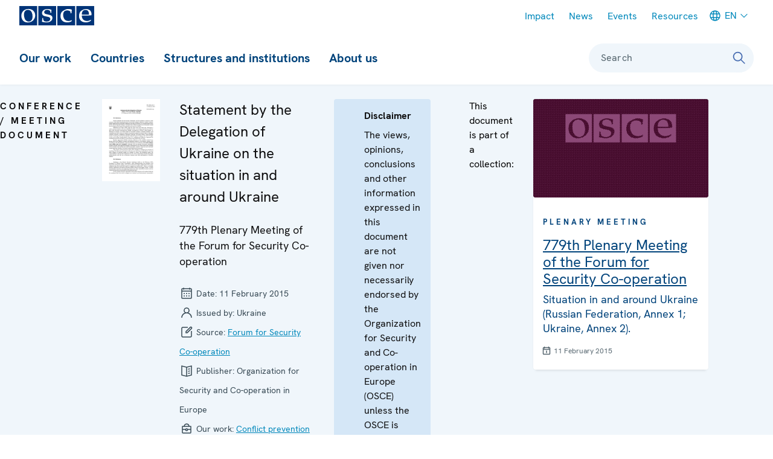

--- FILE ---
content_type: text/html; charset=UTF-8
request_url: https://www.osce.org/fsc/140831
body_size: 24248
content:
<!DOCTYPE html>
<html lang="en" dir="ltr" prefix="og: https://ogp.me/ns#">
  <head>
    <meta charset="utf-8" />
<meta name="description" content="779th Plenary Meeting of the Forum for Security Co-operation..." />
<meta name="abstract" content="779th Plenary Meeting of the Forum for Security Co-operation..." />
<link rel="canonical" href="https://www.osce.org/fsc/140831" />
<link rel="shortlink" href="https://www.osce.org/node/140831" />
<meta property="og:title" content="Statement by the Delegation of Ukraine on the situation in and around Ukraine" />
<meta property="og:description" content="779th Plenary Meeting of the Forum for Security Co-operation..." />
<meta name="Generator" content="Drupal 11 (https://www.drupal.org)" />
<meta name="MobileOptimized" content="width" />
<meta name="HandheldFriendly" content="true" />
<meta name="viewport" content="width=device-width, initial-scale=1.0" />
<style type="text/css">:root {
  --domain-bg-color: var(--colorWhite);
  --domain-text-color: var(--colorPrimary);
  --domain-button-bg-color: var(--colorPrimary10);
  --domain-button-text-color: var(--colorNeutral110);
  --domain-button-active-bg-color: var(--colorPrimary);
  --domain-button-active-text-color: var(--colorWhite);
  --domain-button-bg-color-inverted: var(--colorWhite);
  --domain-button-text-color-inverted: var(--colorNeutral110);
  --domain-button-active-bg-color-inverted: var(--colorPrimary10);
  --domain-button-active-text-color-inverted: var(--colorPrimary);
  --domain-bg-color-inverted: var(--colorPrimary);
  --domain-text-color-inverted: var(--colorWhite);
  --contentHeader-Bgrnd-Color:  #EEF6FB;
}
</style>
<link rel="icon" href="/themes/custom/osce2/favicon/favicon.ico" type="image/vnd.microsoft.icon" />
<link rel="alternate" hreflang="en" href="https://www.osce.org/fsc/140831" />

    <title>Statement by the Delegation of Ukraine on the situation in and around Ukraine | Organization for Security and Co-operation in Europe</title>
    <link rel="stylesheet" media="all" href="/sites/default/files/css/css_nv1XmYJ-ELcwJ_8ZXgbsyd2HZ0KsNwDd6xlBgz4DrQk.css?delta=0&amp;language=en&amp;theme=osce2&amp;include=eJxVyEkOgCAMQNELIU28kCmljoUa6nh7Izs2L_mftDDEcu4oHld8XFpIM1T9KDg148epEfcwiQaUjszqGG4tW-BMM7Tp7LWDEwQ0dtfCt0HVJ42n8Acz3zD3" />
<link rel="stylesheet" media="all" href="/sites/default/files/css/css_UnLVIjoyW1ltmiEAyY2SbDnyXPp1hll5PStNZRInInM.css?delta=1&amp;language=en&amp;theme=osce2&amp;include=eJxVyEkOgCAMQNELIU28kCmljoUa6nh7Izs2L_mftDDEcu4oHld8XFpIM1T9KDg148epEfcwiQaUjszqGG4tW-BMM7Tp7LWDEwQ0dtfCt0HVJ42n8Acz3zD3" />

    <script type="application/json" data-drupal-selector="drupal-settings-json">{"path":{"baseUrl":"\/","pathPrefix":"","currentPath":"node\/140831","currentPathIsAdmin":false,"isFront":false,"currentLanguage":"en"},"pluralDelimiter":"\u0003","gtag":{"tagId":"","consentMode":false,"otherIds":[],"events":[],"additionalConfigInfo":[]},"suppressDeprecationErrors":true,"ajaxPageState":{"libraries":"eJxVjEEOgzAMBD-UEqmP6DciJxjj1olRnEL5fRGlh1xGu6PVkioJhgbk6YCjvg_whE8vs8uctPiTTi3h3YMsXDBwaVgNU7s0iUaQWzK7xAKEVzSEmuaH1tyJMP1NmKoef2X0wiuGoluIMBKGlY0jC7f9t9u0viKWNPu-OtutYfYRDN3KuJk_OWQd34JfkixgAQ","theme":"osce2","theme_token":null},"ajaxTrustedUrl":[],"gtm":{"tagId":null,"settings":{"data_layer":"dataLayer","include_classes":false,"allowlist_classes":"","blocklist_classes":"","include_environment":false,"environment_id":"","environment_token":""},"tagIds":["GTM-W9L242"]},"user":{"uid":0,"permissionsHash":"209a9a0ae4d56ae70d1561a40c070acabac4457e010c3d4281708de20bbc11d5"}}</script>
<script src="/sites/default/files/js/js_OWYqXfs_kLt-iQrfX1xPNEiI6hsoe4UWPHkh3ClqETs.js?scope=header&amp;delta=0&amp;language=en&amp;theme=osce2&amp;include=eJxVikEKgDAMBD9ULPihEGuMkTaRplT9vSJevAyzw7IZZ4KGHPlB4P8ecMPzH0sokkzjy8E7B_NEY8S8ixKINqpOqX15R6ZPnbCmFRar5S2wVHveOscsnUDtgAlnJujiMkmWdt3n5j0n"></script>
<script src="/modules/contrib/google_tag/js/gtag.js?t98b8u"></script>
<script src="/modules/contrib/google_tag/js/gtm.js?t98b8u"></script>
<script src="/themes/contrib/storybook/dist/assets/scripts/alpineIntersect.min.js?t98b8u" defer></script>
<script src="/sites/default/files/js/js_t6xbo5trByokRrdD35zi71prkr5dkj21chigS9gdFiU.js?scope=header&amp;delta=4&amp;language=en&amp;theme=osce2&amp;include=eJxVikEKgDAMBD9ULPihEGuMkTaRplT9vSJevAyzw7IZZ4KGHPlB4P8ecMPzH0sokkzjy8E7B_NEY8S8ixKINqpOqX15R6ZPnbCmFRar5S2wVHveOscsnUDtgAlnJujiMkmWdt3n5j0n"></script>
<script src="/themes/contrib/storybook/dist/assets/scripts/alpine.min.js?t98b8u" defer></script>
<script src="/sites/default/files/js/js_aZK269W8CeVg9cnpYm_vEdnYW5tAGUtD7cj17-crNVc.js?scope=header&amp;delta=6&amp;language=en&amp;theme=osce2&amp;include=eJxVikEKgDAMBD9ULPihEGuMkTaRplT9vSJevAyzw7IZZ4KGHPlB4P8ecMPzH0sokkzjy8E7B_NEY8S8ixKINqpOqX15R6ZPnbCmFRar5S2wVHveOscsnUDtgAlnJujiMkmWdt3n5j0n"></script>

    <link rel="icon" type="image/png" href="/themes/custom/osce2/favicon/favicon-96x96.png" sizes="96x96" />
    <link rel="icon" type="image/svg+xml" href="/themes/custom/osce2/favicon/favicon.svg" />
    <link rel="apple-touch-icon" sizes="180x180" href="/themes/custom/osce2/favicon/apple-touch-icon.png" />
    <meta name="apple-mobile-web-app-title" content="OSCE" />
    <link rel="manifest" href="/themes/custom/osce2/favicon/site.webmanifest" />
  </head>
  <body>
  <h2 class="visually-hidden focusable">Skip Links</h2>
    <ul id="skiplinks">
      <li>
        <a href="#main-content" class="visually-hidden focusable skip-link">Skip to content</a>
      </li>
      <li>
        <a href="#main-menu" class="visually-hidden focusable skip-link">Skip to main navigation</a>
      </li>
      <li>
        <a href="#search-form-query" class="visually-hidden focusable skip-link">Skip to search</a>
      </li>
    </ul>
    <noscript><iframe src="https://www.googletagmanager.com/ns.html?id=GTM-W9L242"
                  height="0" width="0" style="display:none;visibility:hidden"></iframe></noscript>

      <div class="dialog-off-canvas-main-canvas" data-off-canvas-main-canvas>
      <div  class="l-site l-site--document-official" x-data="page" :class="{ &#039;l-site--sidebar-menu-visible&#039;: sidebarMenuIsVisible }" x-on:keydown.escape="hideSidebarMenu()">
                    <div  id="sidebar" class="l-site__sidebar" role="menu" aria-labelledby="toggle-sidebar" x-ref="sidebar" x-on:keydown.escape="onKeyDownEsc" x-on:keydown.tab="onKeyDownTab" x-on:resize.debounce.window="onResize" :aria-hidden="!forceVisible &amp;&amp; !sidebarMenuIsVisible" :aria-modal="sidebarMenuIsVisible">
                          <div class="l-site__sidebar-header">
                                      <a  href="https://www.osce.org/" class="site-logo" title="OSCE - Organization for Security and Co-operation in Europe" aria-label="OSCE - Organization for Security and Co-operation in Europe">
      <img src="/themes/custom/osce2/logo.svg" alt="OSCE - Organization for Security and Co-operation in Europe">
  </a>
                        

                                  
                      
  
              
    
  
<button  class="button button--close-sidebar has-icon" title="Close menu" aria-label="Close menu" id="close-sidebar" aria-controls="sidebar" x-on:click.prevent="hideSidebarMenu()" >
<svg  class="button__icon button__icon--before"
 
  
  
  
      focusable="false"
  ><use xlink:href="/sites/default/files/micon/icon/symbol-defs.svg?t98b8u#icon-close"></use></svg></button>
  
          </div>
                                                      <div class="l-site__sidebar-main">
                            <div class="l-site__sidebar-main-content">
                  <div id="block-osce2-domain-menu-sidebar" class="block block--dm6624357-main">
                                    <ul  id="menu-sidebar" :data-selected-root="selectedMainNavItem" class="menu--sidebar menu--level-0 menu--sidebar--level-0">
                <li id="menu-sidebar-0" class="menu__item menu--sidebar__item" data-root-index="0">
        <a class="menu__link menu--sidebar__link menu__link--level-0 menu__link--has-children menu--sidebar__link--has-children" href="/our-work">Our work</a><button  class="menu__link-toggle menu--sidebar__link-toggle" x-on:click="toggleSubmenu" aria-controls="menu-sidebar-0-submenu" aria-haspopup="true" aria-current="false"><svg  class="icon__default"
 
  
      aria-labelledby="title-chevron-right-DKJ-051"
  
  
      focusable="false"
  ><title id="title-chevron-right-DKJ-051">Toggle sub-navigation for </title><use xlink:href="/sites/default/files/micon/icon/symbol-defs.svg?t98b8u#icon-chevron-right"></use></svg></button>
                                    <ul  id="menu-sidebar-0-submenu" class="menu--sidebar menu--level-1 menu--sidebar--level-1">
                <li id="menu-sidebar-0-submenu-0" class="menu__item menu--sidebar__item">
        <a class="menu__link menu--sidebar__link menu__link--level-1 menu__link--has-children menu--sidebar__link--has-children" href="/fields-of-work">Fields of work</a><button  class="menu__link-toggle menu--sidebar__link-toggle" x-on:click="toggleSubmenu" aria-controls="menu-sidebar-0-submenu-0-submenu" aria-haspopup="true" aria-current="false"><svg  class="icon__default"
 
  
      aria-labelledby="title-chevron-right-ggG0FD1"
  
  
      focusable="false"
  ><title id="title-chevron-right-ggG0FD1">Toggle sub-navigation for </title><use xlink:href="/sites/default/files/micon/icon/symbol-defs.svg?t98b8u#icon-chevron-right"></use></svg></button>
                                    <ul  id="menu-sidebar-0-submenu-0-submenu" class="menu--sidebar menu--level-2 menu--sidebar--level-2">
                <li id="menu-sidebar-0-submenu-0-submenu-0" class="menu__item menu--sidebar__item">
        <a class="menu__link menu--sidebar__link menu__link--level-2 menu__link--leaf menu--sidebar__link--leaf" href="/field-of-work/arms-control">Arms control</a>
              </li>
                <li id="menu-sidebar-0-submenu-0-submenu-1" class="menu__item menu--sidebar__item">
        <a class="menu__link menu--sidebar__link menu__link--level-2 menu__link--leaf menu--sidebar__link--leaf" href="/field-of-work/border-management">Border management</a>
              </li>
                <li id="menu-sidebar-0-submenu-0-submenu-2" class="menu__item menu--sidebar__item">
        <a class="menu__link menu--sidebar__link menu__link--level-2 menu__link--leaf menu--sidebar__link--leaf" href="/field-of-work/combating-trafficking-in-human-beings">Combating trafficking in human beings</a>
              </li>
                <li id="menu-sidebar-0-submenu-0-submenu-3" class="menu__item menu--sidebar__item">
        <a class="menu__link menu--sidebar__link menu__link--level-2 menu__link--leaf menu--sidebar__link--leaf" href="/field-of-work/conflict-prevention-and-resolution">Conflict prevention and resolution</a>
              </li>
                <li id="menu-sidebar-0-submenu-0-submenu-4" class="menu__item menu--sidebar__item">
        <a class="menu__link menu--sidebar__link menu__link--level-2 menu__link--leaf menu--sidebar__link--leaf" href="/field-of-work/countering-terrorism">Countering terrorism</a>
              </li>
                <li id="menu-sidebar-0-submenu-0-submenu-5" class="menu__item menu--sidebar__item">
        <a class="menu__link menu--sidebar__link menu__link--level-2 menu__link--leaf menu--sidebar__link--leaf" href="/field-of-work/Cyber-ICT-security">Cyber/ICT Security</a>
              </li>
                <li id="menu-sidebar-0-submenu-0-submenu-6" class="menu__item menu--sidebar__item">
        <a class="menu__link menu--sidebar__link menu__link--level-2 menu__link--leaf menu--sidebar__link--leaf" href="/field-of-work/democratization">Democratization</a>
              </li>
                <li id="menu-sidebar-0-submenu-0-submenu-7" class="menu__item menu--sidebar__item">
        <a class="menu__link menu--sidebar__link menu__link--level-2 menu__link--leaf menu--sidebar__link--leaf" href="/field-of-work/economic-activities">Economic activities</a>
              </li>
                <li id="menu-sidebar-0-submenu-0-submenu-8" class="menu__item menu--sidebar__item">
        <a class="menu__link menu--sidebar__link menu__link--level-2 menu__link--leaf menu--sidebar__link--leaf" href="/field-of-work/education">Education</a>
              </li>
                <li id="menu-sidebar-0-submenu-0-submenu-9" class="menu__item menu--sidebar__item">
        <a class="menu__link menu--sidebar__link menu__link--level-2 menu__link--leaf menu--sidebar__link--leaf" href="/field-of-work/elections">Elections</a>
              </li>
                <li id="menu-sidebar-0-submenu-0-submenu-10" class="menu__item menu--sidebar__item">
        <a class="menu__link menu--sidebar__link menu__link--level-2 menu__link--leaf menu--sidebar__link--leaf" href="/field-of-work/environmental-activities">Environmental activities</a>
              </li>
                <li id="menu-sidebar-0-submenu-0-submenu-11" class="menu__item menu--sidebar__item">
        <a class="menu__link menu--sidebar__link menu__link--level-2 menu__link--leaf menu--sidebar__link--leaf" href="/node/660117">Gender equality</a>
              </li>
                <li id="menu-sidebar-0-submenu-0-submenu-12" class="menu__item menu--sidebar__item">
        <a class="menu__link menu--sidebar__link menu__link--level-2 menu__link--leaf menu--sidebar__link--leaf" href="/node/660116">Good governance</a>
              </li>
                <li id="menu-sidebar-0-submenu-0-submenu-13" class="menu__item menu--sidebar__item">
        <a class="menu__link menu--sidebar__link menu__link--level-2 menu__link--leaf menu--sidebar__link--leaf" href="/node/660115">Human rights</a>
              </li>
                <li id="menu-sidebar-0-submenu-0-submenu-14" class="menu__item menu--sidebar__item">
        <a class="menu__link menu--sidebar__link menu__link--level-2 menu__link--leaf menu--sidebar__link--leaf" href="/node/660114">Media freedom and development</a>
              </li>
                <li id="menu-sidebar-0-submenu-0-submenu-15" class="menu__item menu--sidebar__item">
        <a class="menu__link menu--sidebar__link menu__link--level-2 menu__link--leaf menu--sidebar__link--leaf" href="/node/660113">Migration</a>
              </li>
                <li id="menu-sidebar-0-submenu-0-submenu-16" class="menu__item menu--sidebar__item">
        <a class="menu__link menu--sidebar__link menu__link--level-2 menu__link--leaf menu--sidebar__link--leaf" href="/node/660111">National minority issues</a>
              </li>
                <li id="menu-sidebar-0-submenu-0-submenu-17" class="menu__item menu--sidebar__item">
        <a class="menu__link menu--sidebar__link menu__link--level-2 menu__link--leaf menu--sidebar__link--leaf" href="/secretariat/107817">Policing</a>
              </li>
                <li id="menu-sidebar-0-submenu-0-submenu-18" class="menu__item menu--sidebar__item">
        <a class="menu__link menu--sidebar__link menu__link--level-2 menu__link--leaf menu--sidebar__link--leaf" href="/node/660109">Reform and co-operation in the security sector</a>
              </li>
                <li id="menu-sidebar-0-submenu-0-submenu-19" class="menu__item menu--sidebar__item">
        <a class="menu__link menu--sidebar__link menu__link--level-2 menu__link--leaf menu--sidebar__link--leaf" href="/node/660108">Roma and Sinti</a>
              </li>
                <li id="menu-sidebar-0-submenu-0-submenu-20" class="menu__item menu--sidebar__item">
        <a class="menu__link menu--sidebar__link menu__link--level-2 menu__link--leaf menu--sidebar__link--leaf" href="/node/660107">Rule of law</a>
              </li>
                <li id="menu-sidebar-0-submenu-0-submenu-21" class="menu__item menu--sidebar__item">
        <a class="menu__link menu--sidebar__link menu__link--level-2 menu__link--leaf menu--sidebar__link--leaf" href="/node/660106">Tolerance and non-discrimination</a>
              </li>
                <li id="menu-sidebar-0-submenu-0-submenu-22" class="menu__item menu--sidebar__item">
        <a class="menu__link menu--sidebar__link menu__link--level-2 menu__link--leaf menu--sidebar__link--leaf" href="/node/660102">Youth</a>
              </li>
      </ul>

              </li>
                <li id="menu-sidebar-0-submenu-1" class="menu__item menu--sidebar__item">
        <a class="menu__link menu--sidebar__link menu__link--level-1 menu__link--leaf menu--sidebar__link--leaf" href="/field-operations">Field operations</a>
              </li>
                <li id="menu-sidebar-0-submenu-2" class="menu__item menu--sidebar__item">
        <a class="menu__link menu--sidebar__link menu__link--level-1 menu__link--leaf menu--sidebar__link--leaf" href="https://projects.osce.org/programmes-and-projects">Projects</a>
              </li>
                <li id="menu-sidebar-0-submenu-3" class="menu__item menu--sidebar__item">
        <a class="menu__link menu--sidebar__link menu__link--level-1 menu__link--has-children menu--sidebar__link--has-children" href="/meetings">Meetings and conferences</a><button  class="menu__link-toggle menu--sidebar__link-toggle" x-on:click="toggleSubmenu" aria-controls="menu-sidebar-0-submenu-3-submenu" aria-haspopup="true" aria-current="false"><svg  class="icon__default"
 
  
      aria-labelledby="title-chevron-right-A-caI34"
  
  
      focusable="false"
  ><title id="title-chevron-right-A-caI34">Toggle sub-navigation for </title><use xlink:href="/sites/default/files/micon/icon/symbol-defs.svg?t98b8u#icon-chevron-right"></use></svg></button>
                                    <ul  id="menu-sidebar-0-submenu-3-submenu" class="menu--sidebar menu--level-2 menu--sidebar--level-2">
                <li id="menu-sidebar-0-submenu-3-submenu-0" class="menu__item menu--sidebar__item">
        <a class="menu__link menu--sidebar__link menu__link--level-2 menu__link--leaf menu--sidebar__link--leaf" href="/node/660033">Summit meetings</a>
              </li>
                <li id="menu-sidebar-0-submenu-3-submenu-1" class="menu__item menu--sidebar__item">
        <a class="menu__link menu--sidebar__link menu__link--level-2 menu__link--leaf menu--sidebar__link--leaf" href="/mc/43198">Review Conferences</a>
              </li>
                <li id="menu-sidebar-0-submenu-3-submenu-2" class="menu__item menu--sidebar__item">
        <a class="menu__link menu--sidebar__link menu__link--level-2 menu__link--leaf menu--sidebar__link--leaf" href="/ministerial-councils">Ministerial Council meetings</a>
              </li>
                <li id="menu-sidebar-0-submenu-3-submenu-3" class="menu__item menu--sidebar__item">
        <a class="menu__link menu--sidebar__link menu__link--level-2 menu__link--leaf menu--sidebar__link--leaf" href="/PC-plenary-meetings">Plenary meetings of the Permanent Council</a>
              </li>
                <li id="menu-sidebar-0-submenu-3-submenu-4" class="menu__item menu--sidebar__item">
        <a class="menu__link menu--sidebar__link menu__link--level-2 menu__link--leaf menu--sidebar__link--leaf" href="/FSC-plenary-meetings">Plenary Meetings of the Forum for Security Co-operation</a>
              </li>
                <li id="menu-sidebar-0-submenu-3-submenu-5" class="menu__item menu--sidebar__item">
        <a class="menu__link menu--sidebar__link menu__link--level-2 menu__link--leaf menu--sidebar__link--leaf" href="/node/660038">Security Review Conferences</a>
              </li>
                <li id="menu-sidebar-0-submenu-3-submenu-6" class="menu__item menu--sidebar__item">
        <a class="menu__link menu--sidebar__link menu__link--level-2 menu__link--leaf menu--sidebar__link--leaf" href="/node/660188">Annual Implementation Assessment Meetings</a>
              </li>
                <li id="menu-sidebar-0-submenu-3-submenu-7" class="menu__item menu--sidebar__item">
        <a class="menu__link menu--sidebar__link menu__link--level-2 menu__link--leaf menu--sidebar__link--leaf" href="https://oceea.osce.org/oceea/eef">Economic and Environmental Forum</a>
              </li>
                <li id="menu-sidebar-0-submenu-3-submenu-8" class="menu__item menu--sidebar__item">
        <a class="menu__link menu--sidebar__link menu__link--level-2 menu__link--leaf menu--sidebar__link--leaf" href="https://oceea.osce.org/node/660149">Economic and Environmental Dimension Implementation Meetings</a>
              </li>
                <li id="menu-sidebar-0-submenu-3-submenu-9" class="menu__item menu--sidebar__item">
        <a class="menu__link menu--sidebar__link menu__link--level-2 menu__link--leaf menu--sidebar__link--leaf" href="/node/660039">Human rights meetings</a>
              </li>
                <li id="menu-sidebar-0-submenu-3-submenu-10" class="menu__item menu--sidebar__item">
        <a class="menu__link menu--sidebar__link menu__link--level-2 menu__link--leaf menu--sidebar__link--leaf" href="https://rfom.osce.org/node/660040">Media conferences</a>
              </li>
                <li id="menu-sidebar-0-submenu-3-submenu-11" class="menu__item menu--sidebar__item">
        <a class="menu__link menu--sidebar__link menu__link--level-2 menu__link--leaf menu--sidebar__link--leaf" href="/node/660187">Cyber/ICT security conferences</a>
              </li>
                <li id="menu-sidebar-0-submenu-3-submenu-12" class="menu__item menu--sidebar__item">
        <a class="menu__link menu--sidebar__link menu__link--level-2 menu__link--leaf menu--sidebar__link--leaf" href="https://cthb.osce.org/node/660042">Conference of the Alliance against Trafficking in Persons</a>
              </li>
                <li id="menu-sidebar-0-submenu-3-submenu-13" class="menu__item menu--sidebar__item">
        <a class="menu__link menu--sidebar__link menu__link--level-2 menu__link--leaf menu--sidebar__link--leaf" href="/node/660043">Gender equality conferences</a>
              </li>
                <li id="menu-sidebar-0-submenu-3-submenu-14" class="menu__item menu--sidebar__item">
        <a class="menu__link menu--sidebar__link menu__link--level-2 menu__link--leaf menu--sidebar__link--leaf" href="/node/660173">Annual OSCE Mediterranean conferences</a>
              </li>
                <li id="menu-sidebar-0-submenu-3-submenu-15" class="menu__item menu--sidebar__item">
        <a class="menu__link menu--sidebar__link menu__link--level-2 menu__link--leaf menu--sidebar__link--leaf" href="/node/660174">Annual OSCE Asian conferences</a>
              </li>
      </ul>

              </li>
                <li id="menu-sidebar-0-submenu-4" class="menu__item menu--sidebar__item">
        <a class="menu__link menu--sidebar__link menu__link--level-1 menu__link--has-children menu--sidebar__link--has-children" href="/node/111467">Partnerships</a><button  class="menu__link-toggle menu--sidebar__link-toggle" x-on:click="toggleSubmenu" aria-controls="menu-sidebar-0-submenu-4-submenu" aria-haspopup="true" aria-current="false"><svg  class="icon__default"
 
  
      aria-labelledby="title-chevron-right-J355h_5"
  
  
      focusable="false"
  ><title id="title-chevron-right-J355h_5">Toggle sub-navigation for </title><use xlink:href="/sites/default/files/micon/icon/symbol-defs.svg?t98b8u#icon-chevron-right"></use></svg></button>
                                    <ul  id="menu-sidebar-0-submenu-4-submenu" class="menu--sidebar menu--level-2 menu--sidebar--level-2">
                <li id="menu-sidebar-0-submenu-4-submenu-0" class="menu__item menu--sidebar__item">
        <a class="menu__link menu--sidebar__link menu__link--level-2 menu__link--leaf menu--sidebar__link--leaf" href="/partnerships/111485">NATO</a>
              </li>
                <li id="menu-sidebar-0-submenu-4-submenu-1" class="menu__item menu--sidebar__item">
        <a class="menu__link menu--sidebar__link menu__link--level-2 menu__link--leaf menu--sidebar__link--leaf" href="/partnerships/111486">Other partners</a>
              </li>
                <li id="menu-sidebar-0-submenu-4-submenu-2" class="menu__item menu--sidebar__item">
        <a class="menu__link menu--sidebar__link menu__link--level-2 menu__link--leaf menu--sidebar__link--leaf" href="/partnerships/111489">Regional organizations outside OSCE area</a>
              </li>
                <li id="menu-sidebar-0-submenu-4-submenu-3" class="menu__item menu--sidebar__item">
        <a class="menu__link menu--sidebar__link menu__link--level-2 menu__link--leaf menu--sidebar__link--leaf" href="/partnerships/111482">The Council of Europe</a>
              </li>
                <li id="menu-sidebar-0-submenu-4-submenu-4" class="menu__item menu--sidebar__item">
        <a class="menu__link menu--sidebar__link menu__link--level-2 menu__link--leaf menu--sidebar__link--leaf" href="/partnerships/european-union">The European Union</a>
              </li>
                <li id="menu-sidebar-0-submenu-4-submenu-5" class="menu__item menu--sidebar__item">
        <a class="menu__link menu--sidebar__link menu__link--level-2 menu__link--leaf menu--sidebar__link--leaf" href="/partnerships/111477">United Nations</a>
              </li>
      </ul>

              </li>
      </ul>

              </li>
                <li id="menu-sidebar-1" class="menu__item menu--sidebar__item" data-root-index="1">
        <a class="menu__link menu--sidebar__link menu__link--level-0 menu__link--has-children menu--sidebar__link--has-children" href="/countries">Countries</a><button  class="menu__link-toggle menu--sidebar__link-toggle" x-on:click="toggleSubmenu" aria-controls="menu-sidebar-1-submenu" aria-haspopup="true" aria-current="false"><svg  class="icon__default"
 
  
      aria-labelledby="title-chevron-right-GhD0EA2"
  
  
      focusable="false"
  ><title id="title-chevron-right-GhD0EA2">Toggle sub-navigation for </title><use xlink:href="/sites/default/files/micon/icon/symbol-defs.svg?t98b8u#icon-chevron-right"></use></svg></button>
                                    <ul  id="menu-sidebar-1-submenu" class="menu--sidebar menu--level-1 menu--sidebar--level-1">
                <li id="menu-sidebar-1-submenu-0" class="menu__item menu--sidebar__item">
        <a class="menu__link menu--sidebar__link menu__link--level-1 menu__link--leaf menu--sidebar__link--leaf" href="/countries">All</a>
              </li>
                <li id="menu-sidebar-1-submenu-1" class="menu__item menu--sidebar__item">
        <a class="menu__link menu--sidebar__link menu__link--level-1 menu__link--has-children menu--sidebar__link--has-children">Participating States</a><button  class="menu__link-toggle menu--sidebar__link-toggle" x-on:click="toggleSubmenu" aria-controls="menu-sidebar-1-submenu-1-submenu" aria-haspopup="true" aria-current="false"><svg  class="icon__default"
 
  
      aria-labelledby="title-chevron-right-g-HB3f2"
  
  
      focusable="false"
  ><title id="title-chevron-right-g-HB3f2">Toggle sub-navigation for </title><use xlink:href="/sites/default/files/micon/icon/symbol-defs.svg?t98b8u#icon-chevron-right"></use></svg></button>
                                    <ul  id="menu-sidebar-1-submenu-1-submenu" class="menu--sidebar menu--level-2 menu--sidebar--level-2">
                <li id="menu-sidebar-1-submenu-1-submenu-0" class="menu__item menu--sidebar__item">
        <a class="menu__link menu--sidebar__link menu__link--level-2 menu__link--leaf menu--sidebar__link--leaf" href="/country/albania"><svg class="micon flag-AL icon-type-flag" aria-hidden="true" viewbox="0 0 43 32"><use xlink:href="/sites/default/files/micon/flag/symbol-defs.svg?t98b8u#flag-AL"></use></svg><span  class="icon-label">
    Albania
  </span></a>
              </li>
                <li id="menu-sidebar-1-submenu-1-submenu-1" class="menu__item menu--sidebar__item">
        <a class="menu__link menu--sidebar__link menu__link--level-2 menu__link--leaf menu--sidebar__link--leaf" href="/country/andorra"><svg class="micon flag-AD icon-type-flag" aria-hidden="true" viewbox="0 0 43 32"><use xlink:href="/sites/default/files/micon/flag/symbol-defs.svg?t98b8u#flag-AD"></use></svg><span  class="icon-label">
    Andorra
  </span></a>
              </li>
                <li id="menu-sidebar-1-submenu-1-submenu-2" class="menu__item menu--sidebar__item">
        <a class="menu__link menu--sidebar__link menu__link--level-2 menu__link--leaf menu--sidebar__link--leaf" href="/country/armenia"><svg class="micon flag-AM icon-type-flag" aria-hidden="true" viewbox="0 0 43 32"><use xlink:href="/sites/default/files/micon/flag/symbol-defs.svg?t98b8u#flag-AM"></use></svg><span  class="icon-label">
    Armenia
  </span></a>
              </li>
                <li id="menu-sidebar-1-submenu-1-submenu-3" class="menu__item menu--sidebar__item">
        <a class="menu__link menu--sidebar__link menu__link--level-2 menu__link--leaf menu--sidebar__link--leaf" href="/country/austria"><svg class="micon flag-AT icon-type-flag" aria-hidden="true" viewbox="0 0 43 32"><use xlink:href="/sites/default/files/micon/flag/symbol-defs.svg?t98b8u#flag-AT"></use></svg><span  class="icon-label">
    Austria
  </span></a>
              </li>
                <li id="menu-sidebar-1-submenu-1-submenu-4" class="menu__item menu--sidebar__item">
        <a class="menu__link menu--sidebar__link menu__link--level-2 menu__link--leaf menu--sidebar__link--leaf" href="/country/azerbaijan"><svg class="micon flag-AZ icon-type-flag" aria-hidden="true" viewbox="0 0 43 32"><use xlink:href="/sites/default/files/micon/flag/symbol-defs.svg?t98b8u#flag-AZ"></use></svg><span  class="icon-label">
    Azerbaijan
  </span></a>
              </li>
                <li id="menu-sidebar-1-submenu-1-submenu-5" class="menu__item menu--sidebar__item">
        <a class="menu__link menu--sidebar__link menu__link--level-2 menu__link--leaf menu--sidebar__link--leaf" href="/country/belgium"><svg class="micon flag-BE icon-type-flag" aria-hidden="true" viewbox="0 0 43 32"><use xlink:href="/sites/default/files/micon/flag/symbol-defs.svg?t98b8u#flag-BE"></use></svg><span  class="icon-label">
    Belgium
  </span></a>
              </li>
                <li id="menu-sidebar-1-submenu-1-submenu-6" class="menu__item menu--sidebar__item">
        <a class="menu__link menu--sidebar__link menu__link--level-2 menu__link--leaf menu--sidebar__link--leaf" href="/country/belarus"><svg class="micon flag-BY icon-type-flag" aria-hidden="true" viewbox="0 0 43 32"><use xlink:href="/sites/default/files/micon/flag/symbol-defs.svg?t98b8u#flag-BY"></use></svg><span  class="icon-label">
    Belarus
  </span></a>
              </li>
                <li id="menu-sidebar-1-submenu-1-submenu-7" class="menu__item menu--sidebar__item">
        <a class="menu__link menu--sidebar__link menu__link--level-2 menu__link--leaf menu--sidebar__link--leaf" href="/country/bosnia-and-herzegovina"><svg class="micon flag-BA icon-type-flag" aria-hidden="true" viewbox="0 0 43 32"><use xlink:href="/sites/default/files/micon/flag/symbol-defs.svg?t98b8u#flag-BA"></use></svg><span  class="icon-label">
    Bosnia and Herzegovina
  </span></a>
              </li>
                <li id="menu-sidebar-1-submenu-1-submenu-8" class="menu__item menu--sidebar__item">
        <a class="menu__link menu--sidebar__link menu__link--level-2 menu__link--leaf menu--sidebar__link--leaf" href="/country/bulgaria"><svg class="micon flag-BG icon-type-flag" aria-hidden="true" viewbox="0 0 43 32"><use xlink:href="/sites/default/files/micon/flag/symbol-defs.svg?t98b8u#flag-BG"></use></svg><span  class="icon-label">
    Bulgaria
  </span></a>
              </li>
                <li id="menu-sidebar-1-submenu-1-submenu-9" class="menu__item menu--sidebar__item">
        <a class="menu__link menu--sidebar__link menu__link--level-2 menu__link--leaf menu--sidebar__link--leaf" href="/country/canada"><svg class="micon flag-CA icon-type-flag" aria-hidden="true" viewbox="0 0 43 32"><use xlink:href="/sites/default/files/micon/flag/symbol-defs.svg?t98b8u#flag-CA"></use></svg><span  class="icon-label">
    Canada
  </span></a>
              </li>
                <li id="menu-sidebar-1-submenu-1-submenu-10" class="menu__item menu--sidebar__item">
        <a class="menu__link menu--sidebar__link menu__link--level-2 menu__link--leaf menu--sidebar__link--leaf" href="/country/croatia"><svg class="micon flag-HR icon-type-flag" aria-hidden="true" viewbox="0 0 43 32"><use xlink:href="/sites/default/files/micon/flag/symbol-defs.svg?t98b8u#flag-HR"></use></svg><span  class="icon-label">
    Croatia
  </span></a>
              </li>
                <li id="menu-sidebar-1-submenu-1-submenu-11" class="menu__item menu--sidebar__item">
        <a class="menu__link menu--sidebar__link menu__link--level-2 menu__link--leaf menu--sidebar__link--leaf" href="/country/cyprus"><svg class="micon flag-CY icon-type-flag" aria-hidden="true" viewbox="0 0 43 32"><use xlink:href="/sites/default/files/micon/flag/symbol-defs.svg?t98b8u#flag-CY"></use></svg><span  class="icon-label">
    Cyprus
  </span></a>
              </li>
                <li id="menu-sidebar-1-submenu-1-submenu-12" class="menu__item menu--sidebar__item">
        <a class="menu__link menu--sidebar__link menu__link--level-2 menu__link--leaf menu--sidebar__link--leaf" href="/country/czechia"><svg class="micon flag-CZ icon-type-flag" aria-hidden="true" viewbox="0 0 43 32"><use xlink:href="/sites/default/files/micon/flag/symbol-defs.svg?t98b8u#flag-CZ"></use></svg><span  class="icon-label">
    Czechia
  </span></a>
              </li>
                <li id="menu-sidebar-1-submenu-1-submenu-13" class="menu__item menu--sidebar__item">
        <a class="menu__link menu--sidebar__link menu__link--level-2 menu__link--leaf menu--sidebar__link--leaf" href="/country/denmark"><svg class="micon flag-DK icon-type-flag" aria-hidden="true" viewbox="0 0 43 32"><use xlink:href="/sites/default/files/micon/flag/symbol-defs.svg?t98b8u#flag-DK"></use></svg><span  class="icon-label">
    Denmark
  </span></a>
              </li>
                <li id="menu-sidebar-1-submenu-1-submenu-14" class="menu__item menu--sidebar__item">
        <a class="menu__link menu--sidebar__link menu__link--level-2 menu__link--leaf menu--sidebar__link--leaf" href="/country/estonia"><svg class="micon flag-EE icon-type-flag" aria-hidden="true" viewbox="0 0 43 32"><use xlink:href="/sites/default/files/micon/flag/symbol-defs.svg?t98b8u#flag-EE"></use></svg><span  class="icon-label">
    Estonia
  </span></a>
              </li>
                <li id="menu-sidebar-1-submenu-1-submenu-15" class="menu__item menu--sidebar__item">
        <a class="menu__link menu--sidebar__link menu__link--level-2 menu__link--leaf menu--sidebar__link--leaf" href="/country/finland"><svg class="micon flag-FI icon-type-flag" aria-hidden="true" viewbox="0 0 43 32"><use xlink:href="/sites/default/files/micon/flag/symbol-defs.svg?t98b8u#flag-FI"></use></svg><span  class="icon-label">
    Finland
  </span></a>
              </li>
                <li id="menu-sidebar-1-submenu-1-submenu-16" class="menu__item menu--sidebar__item">
        <a class="menu__link menu--sidebar__link menu__link--level-2 menu__link--leaf menu--sidebar__link--leaf" href="/country/france"><svg class="micon flag-FR icon-type-flag" aria-hidden="true" viewbox="0 0 43 32"><use xlink:href="/sites/default/files/micon/flag/symbol-defs.svg?t98b8u#flag-FR"></use></svg><span  class="icon-label">
    France
  </span></a>
              </li>
                <li id="menu-sidebar-1-submenu-1-submenu-17" class="menu__item menu--sidebar__item">
        <a class="menu__link menu--sidebar__link menu__link--level-2 menu__link--leaf menu--sidebar__link--leaf" href="/country/georgia"><svg class="micon flag-GE icon-type-flag" aria-hidden="true" viewbox="0 0 43 32"><use xlink:href="/sites/default/files/micon/flag/symbol-defs.svg?t98b8u#flag-GE"></use></svg><span  class="icon-label">
    Georgia
  </span></a>
              </li>
                <li id="menu-sidebar-1-submenu-1-submenu-18" class="menu__item menu--sidebar__item">
        <a class="menu__link menu--sidebar__link menu__link--level-2 menu__link--leaf menu--sidebar__link--leaf" href="/country/germany"><svg class="micon flag-DE icon-type-flag" aria-hidden="true" viewbox="0 0 43 32"><use xlink:href="/sites/default/files/micon/flag/symbol-defs.svg?t98b8u#flag-DE"></use></svg><span  class="icon-label">
    Germany
  </span></a>
              </li>
                <li id="menu-sidebar-1-submenu-1-submenu-19" class="menu__item menu--sidebar__item">
        <a class="menu__link menu--sidebar__link menu__link--level-2 menu__link--leaf menu--sidebar__link--leaf" href="/country/greece"><svg class="micon flag-GR icon-type-flag" aria-hidden="true" viewbox="0 0 43 32"><use xlink:href="/sites/default/files/micon/flag/symbol-defs.svg?t98b8u#flag-GR"></use></svg><span  class="icon-label">
    Greece
  </span></a>
              </li>
                <li id="menu-sidebar-1-submenu-1-submenu-20" class="menu__item menu--sidebar__item">
        <a class="menu__link menu--sidebar__link menu__link--level-2 menu__link--leaf menu--sidebar__link--leaf" href="/country/vatican-city-%28holy-see%29"><svg class="micon flag-VA icon-type-flag" aria-hidden="true" viewbox="0 0 43 32"><use xlink:href="/sites/default/files/micon/flag/symbol-defs.svg?t98b8u#flag-VA"></use></svg><span  class="icon-label">
    Holy See
  </span></a>
              </li>
                <li id="menu-sidebar-1-submenu-1-submenu-21" class="menu__item menu--sidebar__item">
        <a class="menu__link menu--sidebar__link menu__link--level-2 menu__link--leaf menu--sidebar__link--leaf" href="/country/hungary"><svg class="micon flag-HU icon-type-flag" aria-hidden="true" viewbox="0 0 43 32"><use xlink:href="/sites/default/files/micon/flag/symbol-defs.svg?t98b8u#flag-HU"></use></svg><span  class="icon-label">
    Hungary
  </span></a>
              </li>
                <li id="menu-sidebar-1-submenu-1-submenu-22" class="menu__item menu--sidebar__item">
        <a class="menu__link menu--sidebar__link menu__link--level-2 menu__link--leaf menu--sidebar__link--leaf" href="/country/iceland"><svg class="micon flag-IS icon-type-flag" aria-hidden="true" viewbox="0 0 43 32"><use xlink:href="/sites/default/files/micon/flag/symbol-defs.svg?t98b8u#flag-IS"></use></svg><span  class="icon-label">
    Iceland
  </span></a>
              </li>
                <li id="menu-sidebar-1-submenu-1-submenu-23" class="menu__item menu--sidebar__item">
        <a class="menu__link menu--sidebar__link menu__link--level-2 menu__link--leaf menu--sidebar__link--leaf" href="/country/ireland"><svg class="micon flag-IE icon-type-flag" aria-hidden="true" viewbox="0 0 43 32"><use xlink:href="/sites/default/files/micon/flag/symbol-defs.svg?t98b8u#flag-IE"></use></svg><span  class="icon-label">
    Ireland
  </span></a>
              </li>
                <li id="menu-sidebar-1-submenu-1-submenu-24" class="menu__item menu--sidebar__item">
        <a class="menu__link menu--sidebar__link menu__link--level-2 menu__link--leaf menu--sidebar__link--leaf" href="/country/italy"><svg class="micon flag-IT icon-type-flag" aria-hidden="true" viewbox="0 0 43 32"><use xlink:href="/sites/default/files/micon/flag/symbol-defs.svg?t98b8u#flag-IT"></use></svg><span  class="icon-label">
    Italy
  </span></a>
              </li>
                <li id="menu-sidebar-1-submenu-1-submenu-25" class="menu__item menu--sidebar__item">
        <a class="menu__link menu--sidebar__link menu__link--level-2 menu__link--leaf menu--sidebar__link--leaf" href="/country/kazakhstan"><svg class="micon flag-KZ icon-type-flag" aria-hidden="true" viewbox="0 0 43 32"><use xlink:href="/sites/default/files/micon/flag/symbol-defs.svg?t98b8u#flag-KZ"></use></svg><span  class="icon-label">
    Kazakhstan
  </span></a>
              </li>
                <li id="menu-sidebar-1-submenu-1-submenu-26" class="menu__item menu--sidebar__item">
        <a class="menu__link menu--sidebar__link menu__link--level-2 menu__link--leaf menu--sidebar__link--leaf" href="/country/kyrgyzstan"><svg class="micon flag-KG icon-type-flag" aria-hidden="true" viewbox="0 0 43 32"><use xlink:href="/sites/default/files/micon/flag/symbol-defs.svg?t98b8u#flag-KG"></use></svg><span  class="icon-label">
    Kyrgyzstan
  </span></a>
              </li>
                <li id="menu-sidebar-1-submenu-1-submenu-27" class="menu__item menu--sidebar__item">
        <a class="menu__link menu--sidebar__link menu__link--level-2 menu__link--leaf menu--sidebar__link--leaf" href="/country/latvia"><svg class="micon flag-LV icon-type-flag" aria-hidden="true" viewbox="0 0 43 32"><use xlink:href="/sites/default/files/micon/flag/symbol-defs.svg?t98b8u#flag-LV"></use></svg><span  class="icon-label">
    Latvia
  </span></a>
              </li>
                <li id="menu-sidebar-1-submenu-1-submenu-28" class="menu__item menu--sidebar__item">
        <a class="menu__link menu--sidebar__link menu__link--level-2 menu__link--leaf menu--sidebar__link--leaf" href="/country/liechtenstein"><svg class="micon flag-LI icon-type-flag" aria-hidden="true" viewbox="0 0 43 32"><use xlink:href="/sites/default/files/micon/flag/symbol-defs.svg?t98b8u#flag-LI"></use></svg><span  class="icon-label">
    Liechtenstein
  </span></a>
              </li>
                <li id="menu-sidebar-1-submenu-1-submenu-29" class="menu__item menu--sidebar__item">
        <a class="menu__link menu--sidebar__link menu__link--level-2 menu__link--leaf menu--sidebar__link--leaf" href="/country/lithuania"><svg class="micon flag-LT icon-type-flag" aria-hidden="true" viewbox="0 0 43 32"><use xlink:href="/sites/default/files/micon/flag/symbol-defs.svg?t98b8u#flag-LT"></use></svg><span  class="icon-label">
    Lithuania
  </span></a>
              </li>
                <li id="menu-sidebar-1-submenu-1-submenu-30" class="menu__item menu--sidebar__item">
        <a class="menu__link menu--sidebar__link menu__link--level-2 menu__link--leaf menu--sidebar__link--leaf" href="/country/luxembourg"><svg class="micon flag-LU icon-type-flag" aria-hidden="true" viewbox="0 0 43 32"><use xlink:href="/sites/default/files/micon/flag/symbol-defs.svg?t98b8u#flag-LU"></use></svg><span  class="icon-label">
    Luxembourg
  </span></a>
              </li>
                <li id="menu-sidebar-1-submenu-1-submenu-31" class="menu__item menu--sidebar__item">
        <a class="menu__link menu--sidebar__link menu__link--level-2 menu__link--leaf menu--sidebar__link--leaf" href="/country/malta"><svg class="micon flag-MT icon-type-flag" aria-hidden="true" viewbox="0 0 43 32"><use xlink:href="/sites/default/files/micon/flag/symbol-defs.svg?t98b8u#flag-MT"></use></svg><span  class="icon-label">
    Malta
  </span></a>
              </li>
                <li id="menu-sidebar-1-submenu-1-submenu-32" class="menu__item menu--sidebar__item">
        <a class="menu__link menu--sidebar__link menu__link--level-2 menu__link--leaf menu--sidebar__link--leaf" href="/country/moldova"><svg class="micon flag-MD icon-type-flag" aria-hidden="true" viewbox="0 0 43 32"><use xlink:href="/sites/default/files/micon/flag/symbol-defs.svg?t98b8u#flag-MD"></use></svg><span  class="icon-label">
    Moldova
  </span></a>
              </li>
                <li id="menu-sidebar-1-submenu-1-submenu-33" class="menu__item menu--sidebar__item">
        <a class="menu__link menu--sidebar__link menu__link--level-2 menu__link--leaf menu--sidebar__link--leaf" href="/country/monaco"><svg class="micon flag-MC icon-type-flag" aria-hidden="true" viewbox="0 0 43 32"><use xlink:href="/sites/default/files/micon/flag/symbol-defs.svg?t98b8u#flag-MC"></use></svg><span  class="icon-label">
    Monaco
  </span></a>
              </li>
                <li id="menu-sidebar-1-submenu-1-submenu-34" class="menu__item menu--sidebar__item">
        <a class="menu__link menu--sidebar__link menu__link--level-2 menu__link--leaf menu--sidebar__link--leaf" href="/country/mongolia"><svg class="micon flag-MN icon-type-flag" aria-hidden="true" viewbox="0 0 43 32"><use xlink:href="/sites/default/files/micon/flag/symbol-defs.svg?t98b8u#flag-MN"></use></svg><span  class="icon-label">
    Mongolia
  </span></a>
              </li>
                <li id="menu-sidebar-1-submenu-1-submenu-35" class="menu__item menu--sidebar__item">
        <a class="menu__link menu--sidebar__link menu__link--level-2 menu__link--leaf menu--sidebar__link--leaf" href="/country/montenegro"><svg class="micon flag-ME icon-type-flag" aria-hidden="true" viewbox="0 0 43 32"><use xlink:href="/sites/default/files/micon/flag/symbol-defs.svg?t98b8u#flag-ME"></use></svg><span  class="icon-label">
    Montenegro
  </span></a>
              </li>
                <li id="menu-sidebar-1-submenu-1-submenu-36" class="menu__item menu--sidebar__item">
        <a class="menu__link menu--sidebar__link menu__link--level-2 menu__link--leaf menu--sidebar__link--leaf" href="/country/netherlands"><svg class="micon flag-NL icon-type-flag" aria-hidden="true" viewbox="0 0 43 32"><use xlink:href="/sites/default/files/micon/flag/symbol-defs.svg?t98b8u#flag-NL"></use></svg><span  class="icon-label">
    The Netherlands
  </span></a>
              </li>
                <li id="menu-sidebar-1-submenu-1-submenu-37" class="menu__item menu--sidebar__item">
        <a class="menu__link menu--sidebar__link menu__link--level-2 menu__link--leaf menu--sidebar__link--leaf" href="/country/north-macedonia"><svg class="micon flag-MK icon-type-flag" aria-hidden="true" viewbox="0 0 43 32"><use xlink:href="/sites/default/files/micon/flag/symbol-defs.svg?t98b8u#flag-MK"></use></svg><span  class="icon-label">
    North Macedonia
  </span></a>
              </li>
                <li id="menu-sidebar-1-submenu-1-submenu-38" class="menu__item menu--sidebar__item">
        <a class="menu__link menu--sidebar__link menu__link--level-2 menu__link--leaf menu--sidebar__link--leaf" href="/country/norway"><svg class="micon flag-NO icon-type-flag" aria-hidden="true" viewbox="0 0 43 32"><use xlink:href="/sites/default/files/micon/flag/symbol-defs.svg?t98b8u#flag-NO"></use></svg><span  class="icon-label">
    Norway
  </span></a>
              </li>
                <li id="menu-sidebar-1-submenu-1-submenu-39" class="menu__item menu--sidebar__item">
        <a class="menu__link menu--sidebar__link menu__link--level-2 menu__link--leaf menu--sidebar__link--leaf" href="/country/poland"><svg class="micon flag-PL icon-type-flag" aria-hidden="true" viewbox="0 0 43 32"><use xlink:href="/sites/default/files/micon/flag/symbol-defs.svg?t98b8u#flag-PL"></use></svg><span  class="icon-label">
    Poland
  </span></a>
              </li>
                <li id="menu-sidebar-1-submenu-1-submenu-40" class="menu__item menu--sidebar__item">
        <a class="menu__link menu--sidebar__link menu__link--level-2 menu__link--leaf menu--sidebar__link--leaf" href="/country/portugal"><svg class="micon flag-PT icon-type-flag" aria-hidden="true" viewbox="0 0 43 32"><use xlink:href="/sites/default/files/micon/flag/symbol-defs.svg?t98b8u#flag-PT"></use></svg><span  class="icon-label">
    Portugal
  </span></a>
              </li>
                <li id="menu-sidebar-1-submenu-1-submenu-41" class="menu__item menu--sidebar__item">
        <a class="menu__link menu--sidebar__link menu__link--level-2 menu__link--leaf menu--sidebar__link--leaf" href="/country/romania"><svg class="micon flag-RO icon-type-flag" aria-hidden="true" viewbox="0 0 43 32"><use xlink:href="/sites/default/files/micon/flag/symbol-defs.svg?t98b8u#flag-RO"></use></svg><span  class="icon-label">
    Romania
  </span></a>
              </li>
                <li id="menu-sidebar-1-submenu-1-submenu-42" class="menu__item menu--sidebar__item">
        <a class="menu__link menu--sidebar__link menu__link--level-2 menu__link--leaf menu--sidebar__link--leaf" href="/country/russia"><svg class="micon flag-RU icon-type-flag" aria-hidden="true" viewbox="0 0 43 32"><use xlink:href="/sites/default/files/micon/flag/symbol-defs.svg?t98b8u#flag-RU"></use></svg><span  class="icon-label">
    Russian Federation
  </span></a>
              </li>
                <li id="menu-sidebar-1-submenu-1-submenu-43" class="menu__item menu--sidebar__item">
        <a class="menu__link menu--sidebar__link menu__link--level-2 menu__link--leaf menu--sidebar__link--leaf" href="/country/san-marino"><svg class="micon flag-SM icon-type-flag" aria-hidden="true" viewbox="0 0 43 32"><use xlink:href="/sites/default/files/micon/flag/symbol-defs.svg?t98b8u#flag-SM"></use></svg><span  class="icon-label">
    San Marino
  </span></a>
              </li>
                <li id="menu-sidebar-1-submenu-1-submenu-44" class="menu__item menu--sidebar__item">
        <a class="menu__link menu--sidebar__link menu__link--level-2 menu__link--leaf menu--sidebar__link--leaf" href="/country/serbia"><svg class="micon flag-RS icon-type-flag" aria-hidden="true" viewbox="0 0 43 32"><use xlink:href="/sites/default/files/micon/flag/symbol-defs.svg?t98b8u#flag-RS"></use></svg><span  class="icon-label">
    Serbia
  </span></a>
              </li>
                <li id="menu-sidebar-1-submenu-1-submenu-45" class="menu__item menu--sidebar__item">
        <a class="menu__link menu--sidebar__link menu__link--level-2 menu__link--leaf menu--sidebar__link--leaf" href="/country/slovakia"><svg class="micon flag-SK icon-type-flag" aria-hidden="true" viewbox="0 0 43 32"><use xlink:href="/sites/default/files/micon/flag/symbol-defs.svg?t98b8u#flag-SK"></use></svg><span  class="icon-label">
    Slovakia
  </span></a>
              </li>
                <li id="menu-sidebar-1-submenu-1-submenu-46" class="menu__item menu--sidebar__item">
        <a class="menu__link menu--sidebar__link menu__link--level-2 menu__link--leaf menu--sidebar__link--leaf" href="/country/slovenia"><svg class="micon flag-SI icon-type-flag" aria-hidden="true" viewbox="0 0 43 32"><use xlink:href="/sites/default/files/micon/flag/symbol-defs.svg?t98b8u#flag-SI"></use></svg><span  class="icon-label">
    Slovenia
  </span></a>
              </li>
                <li id="menu-sidebar-1-submenu-1-submenu-47" class="menu__item menu--sidebar__item">
        <a class="menu__link menu--sidebar__link menu__link--level-2 menu__link--leaf menu--sidebar__link--leaf" href="/country/spain"><svg class="micon flag-ES icon-type-flag" aria-hidden="true" viewbox="0 0 43 32"><use xlink:href="/sites/default/files/micon/flag/symbol-defs.svg?t98b8u#flag-ES"></use></svg><span  class="icon-label">
    Spain
  </span></a>
              </li>
                <li id="menu-sidebar-1-submenu-1-submenu-48" class="menu__item menu--sidebar__item">
        <a class="menu__link menu--sidebar__link menu__link--level-2 menu__link--leaf menu--sidebar__link--leaf" href="/country/sweden"><svg class="micon flag-SE icon-type-flag" aria-hidden="true" viewbox="0 0 43 32"><use xlink:href="/sites/default/files/micon/flag/symbol-defs.svg?t98b8u#flag-SE"></use></svg><span  class="icon-label">
    Sweden
  </span></a>
              </li>
                <li id="menu-sidebar-1-submenu-1-submenu-49" class="menu__item menu--sidebar__item">
        <a class="menu__link menu--sidebar__link menu__link--level-2 menu__link--leaf menu--sidebar__link--leaf" href="/chairpersonship/switzerland-osce-chairpersonship-2026"><svg class="micon flag-CH icon-type-flag" aria-hidden="true" viewbox="0 0 43 32"><use xlink:href="/sites/default/files/micon/flag/symbol-defs.svg?t98b8u#flag-CH"></use></svg><span  class="icon-label">
    Switzerland – OSCE Chairpersonship 2026
  </span></a>
              </li>
                <li id="menu-sidebar-1-submenu-1-submenu-50" class="menu__item menu--sidebar__item">
        <a class="menu__link menu--sidebar__link menu__link--level-2 menu__link--leaf menu--sidebar__link--leaf" href="/country/tajikistan"><svg class="micon flag-TJ icon-type-flag" aria-hidden="true" viewbox="0 0 43 32"><use xlink:href="/sites/default/files/micon/flag/symbol-defs.svg?t98b8u#flag-TJ"></use></svg><span  class="icon-label">
    Tajikistan
  </span></a>
              </li>
                <li id="menu-sidebar-1-submenu-1-submenu-51" class="menu__item menu--sidebar__item">
        <a class="menu__link menu--sidebar__link menu__link--level-2 menu__link--leaf menu--sidebar__link--leaf" href="/country/t%C3%BCrkiye"><svg class="micon flag-TR icon-type-flag" aria-hidden="true" viewbox="0 0 43 32"><use xlink:href="/sites/default/files/micon/flag/symbol-defs.svg?t98b8u#flag-TR"></use></svg><span  class="icon-label">
    Türkiye
  </span></a>
              </li>
                <li id="menu-sidebar-1-submenu-1-submenu-52" class="menu__item menu--sidebar__item">
        <a class="menu__link menu--sidebar__link menu__link--level-2 menu__link--leaf menu--sidebar__link--leaf" href="/country/turkmenistan"><svg class="micon flag-TM icon-type-flag" aria-hidden="true" viewbox="0 0 43 32"><use xlink:href="/sites/default/files/micon/flag/symbol-defs.svg?t98b8u#flag-TM"></use></svg><span  class="icon-label">
    Turkmenistan
  </span></a>
              </li>
                <li id="menu-sidebar-1-submenu-1-submenu-53" class="menu__item menu--sidebar__item">
        <a class="menu__link menu--sidebar__link menu__link--level-2 menu__link--leaf menu--sidebar__link--leaf" href="/country/ukraine"><svg class="micon flag-UA icon-type-flag" aria-hidden="true" viewbox="0 0 43 32"><use xlink:href="/sites/default/files/micon/flag/symbol-defs.svg?t98b8u#flag-UA"></use></svg><span  class="icon-label">
    Ukraine
  </span></a>
              </li>
                <li id="menu-sidebar-1-submenu-1-submenu-54" class="menu__item menu--sidebar__item">
        <a class="menu__link menu--sidebar__link menu__link--level-2 menu__link--leaf menu--sidebar__link--leaf" href="/country/united-kingdom"><svg class="micon flag-GB icon-type-flag" aria-hidden="true" viewbox="0 0 43 32"><use xlink:href="/sites/default/files/micon/flag/symbol-defs.svg?t98b8u#flag-GB"></use></svg><span  class="icon-label">
    United Kingdom
  </span></a>
              </li>
                <li id="menu-sidebar-1-submenu-1-submenu-55" class="menu__item menu--sidebar__item">
        <a class="menu__link menu--sidebar__link menu__link--level-2 menu__link--leaf menu--sidebar__link--leaf" href="/country/united-states-of-america"><svg class="micon flag-US icon-type-flag" aria-hidden="true" viewbox="0 0 43 32"><use xlink:href="/sites/default/files/micon/flag/symbol-defs.svg?t98b8u#flag-US"></use></svg><span  class="icon-label">
    United States of America
  </span></a>
              </li>
                <li id="menu-sidebar-1-submenu-1-submenu-56" class="menu__item menu--sidebar__item">
        <a class="menu__link menu--sidebar__link menu__link--level-2 menu__link--leaf menu--sidebar__link--leaf" href="/country/uzbekistan"><svg class="micon flag-UZ icon-type-flag" aria-hidden="true" viewbox="0 0 43 32"><use xlink:href="/sites/default/files/micon/flag/symbol-defs.svg?t98b8u#flag-UZ"></use></svg><span  class="icon-label">
    Uzbekistan
  </span></a>
              </li>
      </ul>

              </li>
                <li id="menu-sidebar-1-submenu-2" class="menu__item menu--sidebar__item">
        <a class="menu__link menu--sidebar__link menu__link--level-1 menu__link--has-children menu--sidebar__link--has-children">Asian Partners for Co-operation</a><button  class="menu__link-toggle menu--sidebar__link-toggle" x-on:click="toggleSubmenu" aria-controls="menu-sidebar-1-submenu-2-submenu" aria-haspopup="true" aria-current="false"><svg  class="icon__default"
 
  
      aria-labelledby="title-chevron-right-jhbiih3"
  
  
      focusable="false"
  ><title id="title-chevron-right-jhbiih3">Toggle sub-navigation for </title><use xlink:href="/sites/default/files/micon/icon/symbol-defs.svg?t98b8u#icon-chevron-right"></use></svg></button>
                                    <ul  id="menu-sidebar-1-submenu-2-submenu" class="menu--sidebar menu--level-2 menu--sidebar--level-2">
                <li id="menu-sidebar-1-submenu-2-submenu-0" class="menu__item menu--sidebar__item">
        <a class="menu__link menu--sidebar__link menu__link--level-2 menu__link--leaf menu--sidebar__link--leaf" href="/partners-for-cooperation/asian"><svg class="micon flag-AF icon-type-flag" aria-hidden="true" viewbox="0 0 43 32"><use xlink:href="/sites/default/files/micon/flag/symbol-defs.svg?t98b8u#flag-AF"></use></svg><span  class="icon-label">
    Afghanistan
  </span></a>
              </li>
                <li id="menu-sidebar-1-submenu-2-submenu-1" class="menu__item menu--sidebar__item">
        <a class="menu__link menu--sidebar__link menu__link--level-2 menu__link--leaf menu--sidebar__link--leaf" href="/partners-for-cooperation/asian"><svg class="micon flag-AU icon-type-flag" aria-hidden="true" viewbox="0 0 43 32"><use xlink:href="/sites/default/files/micon/flag/symbol-defs.svg?t98b8u#flag-AU"></use></svg><span  class="icon-label">
    Australia
  </span></a>
              </li>
                <li id="menu-sidebar-1-submenu-2-submenu-2" class="menu__item menu--sidebar__item">
        <a class="menu__link menu--sidebar__link menu__link--level-2 menu__link--leaf menu--sidebar__link--leaf" href="/partners-for-cooperation/asian"><svg class="micon flag-JP icon-type-flag" aria-hidden="true" viewbox="0 0 43 32"><use xlink:href="/sites/default/files/micon/flag/symbol-defs.svg?t98b8u#flag-JP"></use></svg><span  class="icon-label">
    Japan
  </span></a>
              </li>
                <li id="menu-sidebar-1-submenu-2-submenu-3" class="menu__item menu--sidebar__item">
        <a class="menu__link menu--sidebar__link menu__link--level-2 menu__link--leaf menu--sidebar__link--leaf" href="/partners-for-cooperation/asian"><svg class="micon flag-KR icon-type-flag" aria-hidden="true" viewbox="0 0 43 32"><use xlink:href="/sites/default/files/micon/flag/symbol-defs.svg?t98b8u#flag-KR"></use></svg><span  class="icon-label">
    Republic of Korea
  </span></a>
              </li>
                <li id="menu-sidebar-1-submenu-2-submenu-4" class="menu__item menu--sidebar__item">
        <a class="menu__link menu--sidebar__link menu__link--level-2 menu__link--leaf menu--sidebar__link--leaf" href="/partners-for-cooperation/asian"><svg class="micon flag-TH icon-type-flag" aria-hidden="true" viewbox="0 0 43 32"><use xlink:href="/sites/default/files/micon/flag/symbol-defs.svg?t98b8u#flag-TH"></use></svg><span  class="icon-label">
    Thailand
  </span></a>
              </li>
      </ul>

              </li>
                <li id="menu-sidebar-1-submenu-3" class="menu__item menu--sidebar__item">
        <a class="menu__link menu--sidebar__link menu__link--level-1 menu__link--has-children menu--sidebar__link--has-children">Mediterranean Partners for Co-operation</a><button  class="menu__link-toggle menu--sidebar__link-toggle" x-on:click="toggleSubmenu" aria-controls="menu-sidebar-1-submenu-3-submenu" aria-haspopup="true" aria-current="false"><svg  class="icon__default"
 
  
      aria-labelledby="title-chevron-right-HHDdG14"
  
  
      focusable="false"
  ><title id="title-chevron-right-HHDdG14">Toggle sub-navigation for </title><use xlink:href="/sites/default/files/micon/icon/symbol-defs.svg?t98b8u#icon-chevron-right"></use></svg></button>
                                    <ul  id="menu-sidebar-1-submenu-3-submenu" class="menu--sidebar menu--level-2 menu--sidebar--level-2">
                <li id="menu-sidebar-1-submenu-3-submenu-0" class="menu__item menu--sidebar__item">
        <a class="menu__link menu--sidebar__link menu__link--level-2 menu__link--leaf menu--sidebar__link--leaf" href="/partners-for-cooperation/mediterranean"><svg class="micon flag-DZ icon-type-flag" aria-hidden="true" viewbox="0 0 43 32"><use xlink:href="/sites/default/files/micon/flag/symbol-defs.svg?t98b8u#flag-DZ"></use></svg><span  class="icon-label">
    Algeria
  </span></a>
              </li>
                <li id="menu-sidebar-1-submenu-3-submenu-1" class="menu__item menu--sidebar__item">
        <a class="menu__link menu--sidebar__link menu__link--level-2 menu__link--leaf menu--sidebar__link--leaf" href="/partners-for-cooperation/mediterranean"><svg class="micon flag-EG icon-type-flag" aria-hidden="true" viewbox="0 0 43 32"><use xlink:href="/sites/default/files/micon/flag/symbol-defs.svg?t98b8u#flag-EG"></use></svg><span  class="icon-label">
    Egypt
  </span></a>
              </li>
                <li id="menu-sidebar-1-submenu-3-submenu-2" class="menu__item menu--sidebar__item">
        <a class="menu__link menu--sidebar__link menu__link--level-2 menu__link--leaf menu--sidebar__link--leaf" href="/partners-for-cooperation/mediterranean"><svg class="micon flag-IL icon-type-flag" aria-hidden="true" viewbox="0 0 43 32"><use xlink:href="/sites/default/files/micon/flag/symbol-defs.svg?t98b8u#flag-IL"></use></svg><span  class="icon-label">
    Israel
  </span></a>
              </li>
                <li id="menu-sidebar-1-submenu-3-submenu-3" class="menu__item menu--sidebar__item">
        <a class="menu__link menu--sidebar__link menu__link--level-2 menu__link--leaf menu--sidebar__link--leaf" href="/partners-for-cooperation/mediterranean"><svg class="micon flag-JO icon-type-flag" aria-hidden="true" viewbox="0 0 43 32"><use xlink:href="/sites/default/files/micon/flag/symbol-defs.svg?t98b8u#flag-JO"></use></svg><span  class="icon-label">
    Jordan
  </span></a>
              </li>
                <li id="menu-sidebar-1-submenu-3-submenu-4" class="menu__item menu--sidebar__item">
        <a class="menu__link menu--sidebar__link menu__link--level-2 menu__link--leaf menu--sidebar__link--leaf" href="/partners-for-cooperation/mediterranean"><svg class="micon flag-MA icon-type-flag" aria-hidden="true" viewbox="0 0 43 32"><use xlink:href="/sites/default/files/micon/flag/symbol-defs.svg?t98b8u#flag-MA"></use></svg><span  class="icon-label">
    Morocco
  </span></a>
              </li>
                <li id="menu-sidebar-1-submenu-3-submenu-5" class="menu__item menu--sidebar__item">
        <a class="menu__link menu--sidebar__link menu__link--level-2 menu__link--leaf menu--sidebar__link--leaf" href="/partners-for-cooperation/mediterranean"><svg class="micon flag-TN icon-type-flag" aria-hidden="true" viewbox="0 0 43 32"><use xlink:href="/sites/default/files/micon/flag/symbol-defs.svg?t98b8u#flag-TN"></use></svg><span  class="icon-label">
    Tunisia
  </span></a>
              </li>
      </ul>

              </li>
      </ul>

              </li>
                <li id="menu-sidebar-2" class="menu__item menu--sidebar__item" data-root-index="2">
        <a class="menu__link menu--sidebar__link menu__link--level-0 menu__link--has-children menu--sidebar__link--has-children" href="/structures-and-institutions">Structures and institutions</a><button  class="menu__link-toggle menu--sidebar__link-toggle" x-on:click="toggleSubmenu" aria-controls="menu-sidebar-2-submenu" aria-haspopup="true" aria-current="false"><svg  class="icon__default"
 
  
      aria-labelledby="title-chevron-right-hCBgEa3"
  
  
      focusable="false"
  ><title id="title-chevron-right-hCBgEa3">Toggle sub-navigation for </title><use xlink:href="/sites/default/files/micon/icon/symbol-defs.svg?t98b8u#icon-chevron-right"></use></svg></button>
                                    <ul  id="menu-sidebar-2-submenu" class="menu--sidebar menu--level-1 menu--sidebar--level-1">
                <li id="menu-sidebar-2-submenu-0" class="menu__item menu--sidebar__item">
        <a class="menu__link menu--sidebar__link menu__link--level-1 menu__link--has-children menu--sidebar__link--has-children" href="/cio/108323">Chairpersonship</a><button  class="menu__link-toggle menu--sidebar__link-toggle" x-on:click="toggleSubmenu" aria-controls="menu-sidebar-2-submenu-0-submenu" aria-haspopup="true" aria-current="false"><svg  class="icon__default"
 
  
      aria-labelledby="title-chevron-right--HkkGF1"
  
  
      focusable="false"
  ><title id="title-chevron-right--HkkGF1">Toggle sub-navigation for </title><use xlink:href="/sites/default/files/micon/icon/symbol-defs.svg?t98b8u#icon-chevron-right"></use></svg></button>
                                    <ul  id="menu-sidebar-2-submenu-0-submenu" class="menu--sidebar menu--level-2 menu--sidebar--level-2">
                <li id="menu-sidebar-2-submenu-0-submenu-0" class="menu__item menu--sidebar__item">
        <a class="menu__link menu--sidebar__link menu__link--level-2 menu__link--leaf menu--sidebar__link--leaf" href="/node/660892">Chairman-in-Office</a>
              </li>
      </ul>

              </li>
                <li id="menu-sidebar-2-submenu-1" class="menu__item menu--sidebar__item">
        <a class="menu__link menu--sidebar__link menu__link--level-1 menu__link--has-children menu--sidebar__link--has-children" href="/secretariat">Secretariat</a><button  class="menu__link-toggle menu--sidebar__link-toggle" x-on:click="toggleSubmenu" aria-controls="menu-sidebar-2-submenu-1-submenu" aria-haspopup="true" aria-current="false"><svg  class="icon__default"
 
  
      aria-labelledby="title-chevron-right-iEk4CG2"
  
  
      focusable="false"
  ><title id="title-chevron-right-iEk4CG2">Toggle sub-navigation for </title><use xlink:href="/sites/default/files/micon/icon/symbol-defs.svg?t98b8u#icon-chevron-right"></use></svg></button>
                                    <ul  id="menu-sidebar-2-submenu-1-submenu" class="menu--sidebar menu--level-2 menu--sidebar--level-2">
                <li id="menu-sidebar-2-submenu-1-submenu-0" class="menu__item menu--sidebar__item">
        <a class="menu__link menu--sidebar__link menu__link--level-2 menu__link--leaf menu--sidebar__link--leaf" href="/sg">Secretary General</a>
              </li>
                <li id="menu-sidebar-2-submenu-1-submenu-1" class="menu__item menu--sidebar__item">
        <a class="menu__link menu--sidebar__link menu__link--level-2 menu__link--leaf menu--sidebar__link--leaf" href="/secretariat/office-secretary-general">Office of the Secretary General</a>
              </li>
                <li id="menu-sidebar-2-submenu-1-submenu-2" class="menu__item menu--sidebar__item">
        <a class="menu__link menu--sidebar__link menu__link--level-2 menu__link--leaf menu--sidebar__link--leaf" href="/cpc">Conflict Prevention Centre</a>
              </li>
                <li id="menu-sidebar-2-submenu-1-submenu-3" class="menu__item menu--sidebar__item">
        <a class="menu__link menu--sidebar__link menu__link--level-2 menu__link--leaf menu--sidebar__link--leaf" href="https://tntd.osce.org/node/660112">Transnational Threats Department</a>
              </li>
                <li id="menu-sidebar-2-submenu-1-submenu-4" class="menu__item menu--sidebar__item">
        <a class="menu__link menu--sidebar__link menu__link--level-2 menu__link--leaf menu--sidebar__link--leaf" href="https://cthb.osce.org/cthb">Office of the Special Representative and Co-ordinator for Combating Trafficking in Human Beings</a>
              </li>
                <li id="menu-sidebar-2-submenu-1-submenu-5" class="menu__item menu--sidebar__item">
        <a class="menu__link menu--sidebar__link menu__link--level-2 menu__link--leaf menu--sidebar__link--leaf" href="https://oceea.osce.org/oceea">Office of the Co-ordinator of OSCE Economic and Environmental Activities</a>
              </li>
                <li id="menu-sidebar-2-submenu-1-submenu-6" class="menu__item menu--sidebar__item">
        <a class="menu__link menu--sidebar__link menu__link--level-2 menu__link--leaf menu--sidebar__link--leaf" href="/secretariat/gender">Gender Issues Programme</a>
              </li>
                <li id="menu-sidebar-2-submenu-1-submenu-7" class="menu__item menu--sidebar__item">
        <a class="menu__link menu--sidebar__link menu__link--level-2 menu__link--leaf menu--sidebar__link--leaf" href="/secretariat/570762">Opportunities for Youth</a>
              </li>
                <li id="menu-sidebar-2-submenu-1-submenu-8" class="menu__item menu--sidebar__item">
        <a class="menu__link menu--sidebar__link menu__link--level-2 menu__link--leaf menu--sidebar__link--leaf" href="/node/660084">Department of Human Resources</a>
              </li>
                <li id="menu-sidebar-2-submenu-1-submenu-9" class="menu__item menu--sidebar__item">
        <a class="menu__link menu--sidebar__link menu__link--level-2 menu__link--leaf menu--sidebar__link--leaf" href="/node/660085">Department of Management and Finance</a>
              </li>
                <li id="menu-sidebar-2-submenu-1-submenu-10" class="menu__item menu--sidebar__item">
        <a class="menu__link menu--sidebar__link menu__link--level-2 menu__link--leaf menu--sidebar__link--leaf" href="/oio">Office of Internal Oversight</a>
              </li>
                <li id="menu-sidebar-2-submenu-1-submenu-11" class="menu__item menu--sidebar__item">
        <a class="menu__link menu--sidebar__link menu__link--level-2 menu__link--leaf menu--sidebar__link--leaf" href="/documentation-centre-in-prague/records-held">Documentation Centre in Prague</a>
              </li>
      </ul>

              </li>
                <li id="menu-sidebar-2-submenu-2" class="menu__item menu--sidebar__item">
        <a class="menu__link menu--sidebar__link menu__link--level-1 menu__link--has-children menu--sidebar__link--has-children">Institutions</a><button  class="menu__link-toggle menu--sidebar__link-toggle" x-on:click="toggleSubmenu" aria-controls="menu-sidebar-2-submenu-2-submenu" aria-haspopup="true" aria-current="false"><svg  class="icon__default"
 
  
      aria-labelledby="title-chevron-right-JabgdC3"
  
  
      focusable="false"
  ><title id="title-chevron-right-JabgdC3">Toggle sub-navigation for </title><use xlink:href="/sites/default/files/micon/icon/symbol-defs.svg?t98b8u#icon-chevron-right"></use></svg></button>
                                    <ul  id="menu-sidebar-2-submenu-2-submenu" class="menu--sidebar menu--level-2 menu--sidebar--level-2">
                <li id="menu-sidebar-2-submenu-2-submenu-0" class="menu__item menu--sidebar__item">
        <a class="menu__link menu--sidebar__link menu__link--level-2 menu__link--leaf menu--sidebar__link--leaf" href="https://odihr.osce.org/odihr">Office for Democratic Institutions and Human Rights</a>
              </li>
                <li id="menu-sidebar-2-submenu-2-submenu-1" class="menu__item menu--sidebar__item">
        <a class="menu__link menu--sidebar__link menu__link--level-2 menu__link--leaf menu--sidebar__link--leaf" href="https://hcnm.osce.org/hcnm">High Commissioner on National Minorities</a>
              </li>
                <li id="menu-sidebar-2-submenu-2-submenu-2" class="menu__item menu--sidebar__item">
        <a class="menu__link menu--sidebar__link menu__link--level-2 menu__link--leaf menu--sidebar__link--leaf" href="https://rfom.osce.org/representative-on-freedom-of-media">Representative on Freedom of the Media</a>
              </li>
      </ul>

              </li>
                <li id="menu-sidebar-2-submenu-3" class="menu__item menu--sidebar__item">
        <a class="menu__link menu--sidebar__link menu__link--level-1 menu__link--has-children menu--sidebar__link--has-children" href="/field-operations">Field operations</a><button  class="menu__link-toggle menu--sidebar__link-toggle" x-on:click="toggleSubmenu" aria-controls="menu-sidebar-2-submenu-3-submenu" aria-haspopup="true" aria-current="false"><svg  class="icon__default"
 
  
      aria-labelledby="title-chevron-right-5g30CD4"
  
  
      focusable="false"
  ><title id="title-chevron-right-5g30CD4">Toggle sub-navigation for </title><use xlink:href="/sites/default/files/micon/icon/symbol-defs.svg?t98b8u#icon-chevron-right"></use></svg></button>
                                    <ul  id="menu-sidebar-2-submenu-3-submenu" class="menu--sidebar menu--level-2 menu--sidebar--level-2">
                <li id="menu-sidebar-2-submenu-3-submenu-0" class="menu__item menu--sidebar__item">
        <a class="menu__link menu--sidebar__link menu__link--level-2 menu__link--leaf menu--sidebar__link--leaf" href="https://albania.osce.org/node/106170">Presence in Albania</a>
              </li>
                <li id="menu-sidebar-2-submenu-3-submenu-1" class="menu__item menu--sidebar__item">
        <a class="menu__link menu--sidebar__link menu__link--level-2 menu__link--leaf menu--sidebar__link--leaf" href="https://ashgabat.osce.org/centre-in-ashgabat">Centre in Ashgabat</a>
              </li>
                <li id="menu-sidebar-2-submenu-3-submenu-2" class="menu__item menu--sidebar__item">
        <a class="menu__link menu--sidebar__link menu__link--level-2 menu__link--leaf menu--sidebar__link--leaf" href="https://astana.osce.org/programme-office-in-astana">Programme Office in Astana</a>
              </li>
                <li id="menu-sidebar-2-submenu-3-submenu-3" class="menu__item menu--sidebar__item">
        <a class="menu__link menu--sidebar__link menu__link--level-2 menu__link--leaf menu--sidebar__link--leaf" href="https://bishkek.osce.org/programme-office-in-bishkek">Programme Office in Bishkek</a>
              </li>
                <li id="menu-sidebar-2-submenu-3-submenu-4" class="menu__item menu--sidebar__item">
        <a class="menu__link menu--sidebar__link menu__link--level-2 menu__link--leaf menu--sidebar__link--leaf" href="https://bih.osce.org/node/106636">Mission to Bosnia and Herzegovina</a>
              </li>
                <li id="menu-sidebar-2-submenu-3-submenu-5" class="menu__item menu--sidebar__item">
        <a class="menu__link menu--sidebar__link menu__link--level-2 menu__link--leaf menu--sidebar__link--leaf" href="https://dushanbe.osce.org/node/106419">Programme Office in Dushanbe</a>
              </li>
                <li id="menu-sidebar-2-submenu-3-submenu-6" class="menu__item menu--sidebar__item">
        <a class="menu__link menu--sidebar__link menu__link--level-2 menu__link--leaf menu--sidebar__link--leaf" href="https://omik.osce.org/node/105273">Mission in Kosovo</a>
              </li>
                <li id="menu-sidebar-2-submenu-3-submenu-7" class="menu__item menu--sidebar__item">
        <a class="menu__link menu--sidebar__link menu__link--level-2 menu__link--leaf menu--sidebar__link--leaf" href="https://moldova.osce.org/mission-to-moldova">Mission to Moldova</a>
              </li>
                <li id="menu-sidebar-2-submenu-3-submenu-8" class="menu__item menu--sidebar__item">
        <a class="menu__link menu--sidebar__link menu__link--level-2 menu__link--leaf menu--sidebar__link--leaf" href="https://montenegro.osce.org/node/107172">Mission to Montenegro</a>
              </li>
                <li id="menu-sidebar-2-submenu-3-submenu-9" class="menu__item menu--sidebar__item">
        <a class="menu__link menu--sidebar__link menu__link--level-2 menu__link--leaf menu--sidebar__link--leaf" href="https://serbia.osce.org/node/106695">Mission to Serbia</a>
              </li>
                <li id="menu-sidebar-2-submenu-3-submenu-10" class="menu__item menu--sidebar__item">
        <a class="menu__link menu--sidebar__link menu__link--level-2 menu__link--leaf menu--sidebar__link--leaf" href="https://skopje.osce.org/node/106925">Mission to Skopje</a>
              </li>
                <li id="menu-sidebar-2-submenu-3-submenu-11" class="menu__item menu--sidebar__item">
        <a class="menu__link menu--sidebar__link menu__link--level-2 menu__link--leaf menu--sidebar__link--leaf" href="https://uzbekistan.osce.org/project-coordinator-in-uzbekistan">Project Co-ordinator in Uzbekistan</a>
              </li>
                <li id="menu-sidebar-2-submenu-3-submenu-12" class="menu__item menu--sidebar__item">
        <a class="menu__link menu--sidebar__link menu__link--level-2 menu__link--leaf menu--sidebar__link--leaf" href="/node/43692">Closed field activities</a>
              </li>
      </ul>

              </li>
                <li id="menu-sidebar-2-submenu-4" class="menu__item menu--sidebar__item">
        <a class="menu__link menu--sidebar__link menu__link--level-1 menu__link--leaf menu--sidebar__link--leaf" href="http://www.oscepa.org/" target="_blank">Parliamentary Assembly


                        <svg  class="icon__default icon--arrow-external"
 
      aria-hidden="true" role="img"
  
  
  
      focusable="false"
  ><use xlink:href="/sites/default/files/micon/icon/symbol-defs.svg?t98b8u#icon-externallink"></use></svg></a>
              </li>
                <li id="menu-sidebar-2-submenu-5" class="menu__item menu--sidebar__item">
        <a class="menu__link menu--sidebar__link menu__link--level-1 menu__link--has-children menu--sidebar__link--has-children" href="/cca">Court of Conciliation and Arbitration</a><button  class="menu__link-toggle menu--sidebar__link-toggle" x-on:click="toggleSubmenu" aria-controls="menu-sidebar-2-submenu-5-submenu" aria-haspopup="true" aria-current="false"><svg  class="icon__default"
 
  
      aria-labelledby="title-chevron-right-H4H_cH6"
  
  
      focusable="false"
  ><title id="title-chevron-right-H4H_cH6">Toggle sub-navigation for </title><use xlink:href="/sites/default/files/micon/icon/symbol-defs.svg?t98b8u#icon-chevron-right"></use></svg></button>
                                    <ul  id="menu-sidebar-2-submenu-5-submenu" class="menu--sidebar menu--level-2 menu--sidebar--level-2">
                <li id="menu-sidebar-2-submenu-5-submenu-0" class="menu__item menu--sidebar__item">
        <a class="menu__link menu--sidebar__link menu__link--level-2 menu__link--leaf menu--sidebar__link--leaf" href="/cca/107470">About the Court</a>
              </li>
                <li id="menu-sidebar-2-submenu-5-submenu-1" class="menu__item menu--sidebar__item">
        <a class="menu__link menu--sidebar__link menu__link--level-2 menu__link--leaf menu--sidebar__link--leaf" href="/court-of-conciliation-and-arbitration/109785">The Court's work</a>
              </li>
      </ul>

              </li>
                <li id="menu-sidebar-2-submenu-6" class="menu__item menu--sidebar__item">
        <a class="menu__link menu--sidebar__link menu__link--level-1 menu__link--leaf menu--sidebar__link--leaf" href="/organizational-structure">Organizational structure</a>
              </li>
      </ul>

              </li>
                <li id="menu-sidebar-3" class="menu__item menu--sidebar__item" data-root-index="3">
        <a class="menu__link menu--sidebar__link menu__link--level-0 menu__link--has-children menu--sidebar__link--has-children" href="/about-us">About us</a><button  class="menu__link-toggle menu--sidebar__link-toggle" x-on:click="toggleSubmenu" aria-controls="menu-sidebar-3-submenu" aria-haspopup="true" aria-current="false"><svg  class="icon__default"
 
  
      aria-labelledby="title-chevron-right-KK55kG4"
  
  
      focusable="false"
  ><title id="title-chevron-right-KK55kG4">Toggle sub-navigation for </title><use xlink:href="/sites/default/files/micon/icon/symbol-defs.svg?t98b8u#icon-chevron-right"></use></svg></button>
                                    <ul  id="menu-sidebar-3-submenu" class="menu--sidebar menu--level-1 menu--sidebar--level-1">
                <li id="menu-sidebar-3-submenu-0" class="menu__item menu--sidebar__item">
        <a class="menu__link menu--sidebar__link menu__link--level-1 menu__link--leaf menu--sidebar__link--leaf" href="/node/108218">Participating States</a>
              </li>
                <li id="menu-sidebar-3-submenu-1" class="menu__item menu--sidebar__item">
        <a class="menu__link menu--sidebar__link menu__link--level-1 menu__link--has-children menu--sidebar__link--has-children" href="/node/108224">Partners for Co-operation</a><button  class="menu__link-toggle menu--sidebar__link-toggle" x-on:click="toggleSubmenu" aria-controls="menu-sidebar-3-submenu-1-submenu" aria-haspopup="true" aria-current="false"><svg  class="icon__default"
 
  
      aria-labelledby="title-chevron-right-f40dbg2"
  
  
      focusable="false"
  ><title id="title-chevron-right-f40dbg2">Toggle sub-navigation for </title><use xlink:href="/sites/default/files/micon/icon/symbol-defs.svg?t98b8u#icon-chevron-right"></use></svg></button>
                                    <ul  id="menu-sidebar-3-submenu-1-submenu" class="menu--sidebar menu--level-2 menu--sidebar--level-2">
                <li id="menu-sidebar-3-submenu-1-submenu-0" class="menu__item menu--sidebar__item">
        <a class="menu__link menu--sidebar__link menu__link--level-2 menu__link--leaf menu--sidebar__link--leaf" href="/partners-for-cooperation/asian">Asian Partners for Co-operation</a>
              </li>
                <li id="menu-sidebar-3-submenu-1-submenu-1" class="menu__item menu--sidebar__item">
        <a class="menu__link menu--sidebar__link menu__link--level-2 menu__link--leaf menu--sidebar__link--leaf" href="/partners-for-cooperation/mediterranean">Mediterranean Partners for Co-operation</a>
              </li>
      </ul>

              </li>
                <li id="menu-sidebar-3-submenu-2" class="menu__item menu--sidebar__item">
        <a class="menu__link menu--sidebar__link menu__link--level-1 menu__link--has-children menu--sidebar__link--has-children">Chair</a><button  class="menu__link-toggle menu--sidebar__link-toggle" x-on:click="toggleSubmenu" aria-controls="menu-sidebar-3-submenu-2-submenu" aria-haspopup="true" aria-current="false"><svg  class="icon__default"
 
  
      aria-labelledby="title-chevron-right-H1bj1-3"
  
  
      focusable="false"
  ><title id="title-chevron-right-H1bj1-3">Toggle sub-navigation for </title><use xlink:href="/sites/default/files/micon/icon/symbol-defs.svg?t98b8u#icon-chevron-right"></use></svg></button>
                                    <ul  id="menu-sidebar-3-submenu-2-submenu" class="menu--sidebar menu--level-2 menu--sidebar--level-2">
                <li id="menu-sidebar-3-submenu-2-submenu-0" class="menu__item menu--sidebar__item">
        <a class="menu__link menu--sidebar__link menu__link--level-2 menu__link--leaf menu--sidebar__link--leaf" href="/cio/108323">Chairpersonship</a>
              </li>
                <li id="menu-sidebar-3-submenu-2-submenu-1" class="menu__item menu--sidebar__item">
        <a class="menu__link menu--sidebar__link menu__link--level-2 menu__link--leaf menu--sidebar__link--leaf" href="/chairpersonship/chairperson-in-office">Chairperson-in-Office</a>
              </li>
                <li id="menu-sidebar-3-submenu-2-submenu-2" class="menu__item menu--sidebar__item">
        <a class="menu__link menu--sidebar__link menu__link--level-2 menu__link--leaf menu--sidebar__link--leaf" href="/node/650179">Troika</a>
              </li>
      </ul>

              </li>
                <li id="menu-sidebar-3-submenu-3" class="menu__item menu--sidebar__item">
        <a class="menu__link menu--sidebar__link menu__link--level-1 menu__link--has-children menu--sidebar__link--has-children" href="/related-bodies">Decision-making bodies</a><button  class="menu__link-toggle menu--sidebar__link-toggle" x-on:click="toggleSubmenu" aria-controls="menu-sidebar-3-submenu-3-submenu" aria-haspopup="true" aria-current="false"><svg  class="icon__default"
 
  
      aria-labelledby="title-chevron-right-Jcc_Cj4"
  
  
      focusable="false"
  ><title id="title-chevron-right-Jcc_Cj4">Toggle sub-navigation for </title><use xlink:href="/sites/default/files/micon/icon/symbol-defs.svg?t98b8u#icon-chevron-right"></use></svg></button>
                                    <ul  id="menu-sidebar-3-submenu-3-submenu" class="menu--sidebar menu--level-2 menu--sidebar--level-2">
                <li id="menu-sidebar-3-submenu-3-submenu-0" class="menu__item menu--sidebar__item">
        <a class="menu__link menu--sidebar__link menu__link--level-2 menu__link--leaf menu--sidebar__link--leaf" href="/summits">Summit</a>
              </li>
                <li id="menu-sidebar-3-submenu-3-submenu-1" class="menu__item menu--sidebar__item">
        <a class="menu__link menu--sidebar__link menu__link--level-2 menu__link--leaf menu--sidebar__link--leaf" href="/node/43196">Ministerial Council</a>
              </li>
                <li id="menu-sidebar-3-submenu-3-submenu-2" class="menu__item menu--sidebar__item">
        <a class="menu__link menu--sidebar__link menu__link--level-2 menu__link--leaf menu--sidebar__link--leaf" href="/pc/108282">Permanent Council</a>
              </li>
                <li id="menu-sidebar-3-submenu-3-submenu-3" class="menu__item menu--sidebar__item">
        <a class="menu__link menu--sidebar__link menu__link--level-2 menu__link--leaf menu--sidebar__link--leaf" href="/node/107426">Forum for Security Co-operation</a>
              </li>
      </ul>

              </li>
                <li id="menu-sidebar-3-submenu-4" class="menu__item menu--sidebar__item">
        <a class="menu__link menu--sidebar__link menu__link--level-1 menu__link--leaf menu--sidebar__link--leaf" href="/leadership">Leadership</a>
              </li>
                <li id="menu-sidebar-3-submenu-5" class="menu__item menu--sidebar__item">
        <a class="menu__link menu--sidebar__link menu__link--level-1 menu__link--leaf menu--sidebar__link--leaf" href="/history">Our history</a>
              </li>
                <li id="menu-sidebar-3-submenu-6" class="menu__item menu--sidebar__item">
        <a class="menu__link menu--sidebar__link menu__link--level-1 menu__link--has-children menu--sidebar__link--has-children">Our principles</a><button  class="menu__link-toggle menu--sidebar__link-toggle" x-on:click="toggleSubmenu" aria-controls="menu-sidebar-3-submenu-6-submenu" aria-haspopup="true" aria-current="false"><svg  class="icon__default"
 
  
      aria-labelledby="title-chevron-right-aIBBkk7"
  
  
      focusable="false"
  ><title id="title-chevron-right-aIBBkk7">Toggle sub-navigation for </title><use xlink:href="/sites/default/files/micon/icon/symbol-defs.svg?t98b8u#icon-chevron-right"></use></svg></button>
                                    <ul  id="menu-sidebar-3-submenu-6-submenu" class="menu--sidebar menu--level-2 menu--sidebar--level-2">
                <li id="menu-sidebar-3-submenu-6-submenu-0" class="menu__item menu--sidebar__item">
        <a class="menu__link menu--sidebar__link menu__link--level-2 menu__link--leaf menu--sidebar__link--leaf" href="/security-approach">Our approach to security</a>
              </li>
                <li id="menu-sidebar-3-submenu-6-submenu-1" class="menu__item menu--sidebar__item">
        <a class="menu__link menu--sidebar__link menu__link--level-2 menu__link--leaf menu--sidebar__link--leaf" href="/node/650180">Principles and commitments</a>
              </li>
                <li id="menu-sidebar-3-submenu-6-submenu-2" class="menu__item menu--sidebar__item">
        <a class="menu__link menu--sidebar__link menu__link--level-2 menu__link--leaf menu--sidebar__link--leaf" href="/node/650184">Mechanisms and procedures</a>
              </li>
                <li id="menu-sidebar-3-submenu-6-submenu-3" class="menu__item menu--sidebar__item">
        <a class="menu__link menu--sidebar__link menu__link--level-2 menu__link--leaf menu--sidebar__link--leaf" href="/node/660006">Key instruments</a>
              </li>
                <li id="menu-sidebar-3-submenu-6-submenu-4" class="menu__item menu--sidebar__item">
        <a class="menu__link menu--sidebar__link menu__link--level-2 menu__link--leaf menu--sidebar__link--leaf" href="/node/660024">Status under international law</a>
              </li>
                <li id="menu-sidebar-3-submenu-6-submenu-5" class="menu__item menu--sidebar__item">
        <a class="menu__link menu--sidebar__link menu__link--level-2 menu__link--leaf menu--sidebar__link--leaf" href="/decision-making">Decision-making in the OSCE</a>
              </li>
      </ul>

              </li>
                <li id="menu-sidebar-3-submenu-7" class="menu__item menu--sidebar__item">
        <a class="menu__link menu--sidebar__link menu__link--level-1 menu__link--has-children menu--sidebar__link--has-children">Finance and administration</a><button  class="menu__link-toggle menu--sidebar__link-toggle" x-on:click="toggleSubmenu" aria-controls="menu-sidebar-3-submenu-7-submenu" aria-haspopup="true" aria-current="false"><svg  class="icon__default"
 
  
      aria-labelledby="title-chevron-right-3eGa4e8"
  
  
      focusable="false"
  ><title id="title-chevron-right-3eGa4e8">Toggle sub-navigation for </title><use xlink:href="/sites/default/files/micon/icon/symbol-defs.svg?t98b8u#icon-chevron-right"></use></svg></button>
                                    <ul  id="menu-sidebar-3-submenu-7-submenu" class="menu--sidebar menu--level-2 menu--sidebar--level-2">
                <li id="menu-sidebar-3-submenu-7-submenu-0" class="menu__item menu--sidebar__item">
        <a class="menu__link menu--sidebar__link menu__link--level-2 menu__link--leaf menu--sidebar__link--leaf" href="/node/108228">Funding and budget</a>
              </li>
                <li id="menu-sidebar-3-submenu-7-submenu-1" class="menu__item menu--sidebar__item">
        <a class="menu__link menu--sidebar__link menu__link--level-2 menu__link--leaf menu--sidebar__link--leaf" href="https://procurement.osce.org" target="_blank">Procurement


                        <svg  class="icon__default icon--arrow-external"
 
      aria-hidden="true" role="img"
  
  
  
      focusable="false"
  ><use xlink:href="/sites/default/files/micon/icon/symbol-defs.svg?t98b8u#icon-externallink"></use></svg></a>
              </li>
      </ul>

              </li>
                <li id="menu-sidebar-3-submenu-8" class="menu__item menu--sidebar__item">
        <a class="menu__link menu--sidebar__link menu__link--level-1 menu__link--leaf menu--sidebar__link--leaf" href="/internal-oversight">Internal oversight</a>
              </li>
                <li id="menu-sidebar-3-submenu-9" class="menu__item menu--sidebar__item">
        <a class="menu__link menu--sidebar__link menu__link--level-1 menu__link--has-children menu--sidebar__link--has-children">Employment</a><button  class="menu__link-toggle menu--sidebar__link-toggle" x-on:click="toggleSubmenu" aria-controls="menu-sidebar-3-submenu-9-submenu" aria-haspopup="true" aria-current="false"><svg  class="icon__default"
 
  
      aria-labelledby="title-chevron-right-205k5h10"
  
  
      focusable="false"
  ><title id="title-chevron-right-205k5h10">Toggle sub-navigation for </title><use xlink:href="/sites/default/files/micon/icon/symbol-defs.svg?t98b8u#icon-chevron-right"></use></svg></button>
                                    <ul  id="menu-sidebar-3-submenu-9-submenu" class="menu--sidebar menu--level-2 menu--sidebar--level-2">
                <li id="menu-sidebar-3-submenu-9-submenu-0" class="menu__item menu--sidebar__item">
        <a class="menu__link menu--sidebar__link menu__link--level-2 menu__link--leaf menu--sidebar__link--leaf" href="https://jobs.osce.org/working-for-osce" target="_blank">Working for the OSCE


                        <svg  class="icon__default icon--arrow-external"
 
      aria-hidden="true" role="img"
  
  
  
      focusable="false"
  ><use xlink:href="/sites/default/files/micon/icon/symbol-defs.svg?t98b8u#icon-externallink"></use></svg></a>
              </li>
                <li id="menu-sidebar-3-submenu-9-submenu-1" class="menu__item menu--sidebar__item">
        <a class="menu__link menu--sidebar__link menu__link--level-2 menu__link--leaf menu--sidebar__link--leaf" href="https://vacancies.osce.org/" target="_blank">Vacancies


                        <svg  class="icon__default icon--arrow-external"
 
      aria-hidden="true" role="img"
  
  
  
      focusable="false"
  ><use xlink:href="/sites/default/files/micon/icon/symbol-defs.svg?t98b8u#icon-externallink"></use></svg></a>
              </li>
                <li id="menu-sidebar-3-submenu-9-submenu-2" class="menu__item menu--sidebar__item">
        <a class="menu__link menu--sidebar__link menu__link--level-2 menu__link--leaf menu--sidebar__link--leaf" href="/node/660032">Regulatory framework</a>
              </li>
      </ul>

              </li>
                <li id="menu-sidebar-3-submenu-10" class="menu__item menu--sidebar__item">
        <a class="menu__link menu--sidebar__link menu__link--level-1 menu__link--has-children menu--sidebar__link--has-children">Networks and research</a><button  class="menu__link-toggle menu--sidebar__link-toggle" x-on:click="toggleSubmenu" aria-controls="menu-sidebar-3-submenu-10-submenu" aria-haspopup="true" aria-current="false"><svg  class="icon__default"
 
  
      aria-labelledby="title-chevron-right-F-1GA111"
  
  
      focusable="false"
  ><title id="title-chevron-right-F-1GA111">Toggle sub-navigation for </title><use xlink:href="/sites/default/files/micon/icon/symbol-defs.svg?t98b8u#icon-chevron-right"></use></svg></button>
                                    <ul  id="menu-sidebar-3-submenu-10-submenu" class="menu--sidebar menu--level-2 menu--sidebar--level-2">
                <li id="menu-sidebar-3-submenu-10-submenu-0" class="menu__item menu--sidebar__item">
        <a class="menu__link menu--sidebar__link menu__link--level-2 menu__link--leaf menu--sidebar__link--leaf" href="/node/111434">Networks</a>
              </li>
                <li id="menu-sidebar-3-submenu-10-submenu-1" class="menu__item menu--sidebar__item">
        <a class="menu__link menu--sidebar__link menu__link--level-2 menu__link--leaf menu--sidebar__link--leaf" href="/node/660091">Research</a>
              </li>
                <li id="menu-sidebar-3-submenu-10-submenu-2" class="menu__item menu--sidebar__item">
        <a class="menu__link menu--sidebar__link menu__link--level-2 menu__link--leaf menu--sidebar__link--leaf" href="/node/660559">Public documents</a>
              </li>
                <li id="menu-sidebar-3-submenu-10-submenu-3" class="menu__item menu--sidebar__item">
        <a class="menu__link menu--sidebar__link menu__link--level-2 menu__link--leaf menu--sidebar__link--leaf" href="/networks/information-visiting-groups">Visiting groups</a>
              </li>
      </ul>

              </li>
      </ul>

              </li>
      </ul>


  </div>
<nav role="navigation" aria-labelledby="block-osce2-meta-nav-in-sidebar-menu" id="block-osce2-meta-nav-in-sidebar" class="block block--meta-navigation">
            
  <h2 class="visually-hidden" id="block-osce2-meta-nav-in-sidebar-menu">0 - Meta navigation</h2>
  

                                    <ul  id="menu-sidebar" :data-selected-root="selectedMainNavItem" class="menu--sidebar menu--level-0 menu--sidebar--level-0">
                <li id="menu-sidebar-0" class="menu__item menu--sidebar__item" data-root-index="0">
        <a class="menu__link menu--sidebar__link menu__link--level-0 menu__link--leaf menu--sidebar__link--leaf" href="https://impact.osce.org/impact">Impact</a>
              </li>
                <li id="menu-sidebar-1" class="menu__item menu--sidebar__item" data-root-index="1">
        <a class="menu__link menu--sidebar__link menu__link--level-0 menu__link--leaf menu--sidebar__link--leaf" href="https://news.osce.org/newsroom">News</a>
              </li>
                <li id="menu-sidebar-2" class="menu__item menu--sidebar__item" data-root-index="2">
        <a class="menu__link menu--sidebar__link menu__link--level-0 menu__link--leaf menu--sidebar__link--leaf" href="https://news.osce.org/events">Events</a>
              </li>
                <li id="menu-sidebar-3" class="menu__item menu--sidebar__item" data-root-index="3">
        <a class="menu__link menu--sidebar__link menu__link--level-0 menu__link--leaf menu--sidebar__link--leaf" href="https://resources.osce.org/resources/list" target="_blank">Resources


                        <svg  class="icon__default icon--arrow-external"
 
      aria-hidden="true" role="img"
  
  
  
      focusable="false"
  ><use xlink:href="/sites/default/files/micon/icon/symbol-defs.svg?t98b8u#icon-externallink"></use></svg></a>
              </li>
      </ul>


  </nav>


              </div>
                          </div>
                                </div>
      <div class="l-site__overlay" x-on:click="hideSidebarMenu()"></div>
        
              <div  class="l-site__main" :inert="sidebarMenuIsVisible">
        
        <div class="l-site__main-content">

          
                                                                                <div class="l-site__main-header">
                                <div class="l-site__main-header-top">
                                                                                                              <a  class="l-site__main-header-logo site-logo" href="https://www.osce.org/" title="OSCE - Organization for Security and Co-operation in Europe" aria-label="OSCE - Organization for Security and Co-operation in Europe">
      <img src="/themes/custom/osce2/logo.svg" alt="OSCE - Organization for Security and Co-operation in Europe">
  </a>
                                              
                      <div class="l-site__main-header-col1">
                          <div id="block-osce2-announcements" class="block block--announcements">
        <div class="meta-nav__item">
  <div class="live-now-badges">
      </div>
</div>
  </div>
<nav role="navigation" aria-labelledby="block-osce2-metanavigation-menu" id="block-osce2-metanavigation" class="block block--meta-navigation">
            
  <h2 class="visually-hidden" id="block-osce2-metanavigation-menu">Meta navigation</h2>
  

        

            <ul  block="osce2_metanavigation" class="meta-nav meta-nav--level-1">
            
                          
        
        
        <li class="meta-nav__item meta-nav__item--level-1 meta-nav__item--is-link">
                    
          <a href="https://impact.osce.org/impact" data-icon-position="before" class="meta-nav__link meta-nav__link--level-1" data-drupal-link-system-path="node/660555">Impact</a>

          
        </li>
      
                          
        
        
        <li class="meta-nav__item meta-nav__item--level-1 meta-nav__item--is-link">
                    
          <a href="https://news.osce.org/newsroom" data-icon-position="before" class="meta-nav__link meta-nav__link--level-1" data-drupal-link-system-path="node/43401">News</a>

          
        </li>
      
                          
        
        
        <li class="meta-nav__item meta-nav__item--level-1 meta-nav__item--is-link">
                    
          <a href="https://news.osce.org/events" data-icon-position="before" class="meta-nav__link meta-nav__link--level-1" data-drupal-link-system-path="node/660540">Events</a>

          
        </li>
      
                          
        
        
        <li class="meta-nav__item meta-nav__item--level-1 meta-nav__item--is-link">
                    
          <a href="https://resources.osce.org/resources/list" data-icon-position="before" class="meta-nav__link meta-nav__link--level-1">Resources</a>

          
        </li>
          </ul>
  


  </nav>
<div class="language-switcher-language-url-contextual block block--language-content" id="block-osce2-languageswitchercontent" role="navigation">
        <nav  class="language-picker" aria-label="Languages" x-data="{dropdownVisible: false}" x-on:click.outside="dropdownVisible = false" x-on:keydown.escape="dropdownVisible = false" :class="{&#039;language-picker--dropdown-visible&#039;: dropdownVisible}"><div class="language-picker--dropdown" ><button class="language-picker__toggle" aria-controls="language-picker-dropdown" x-on:click="dropdownVisible = !dropdownVisible"><svg  aria-label="Languages" x-data="{dropdownVisible: false}" x-on:click.outside="dropdownVisible = false" x-on:keydown.escape="dropdownVisible = false" :class="{&#039;language-picker--dropdown-visible&#039;: dropdownVisible}" class="language-picker__icon-before language-picker"
   style="width: 24px; height: 24px"
  
      aria-hidden="true" role="img"
  
  
  
      focusable="false"
  ><use xlink:href="/sites/default/files/micon/icon/symbol-defs.svg?t98b8u#icon-globe"></use></svg><span class="language-picker__toggle-label" aria-label="The current language is English">en</span><svg  class="language-picker__icon-after"
   style="width: 16px; height: 16px"
  
      aria-hidden="true" role="img"
  
  
  
      focusable="false"
  ><use xlink:href="/sites/default/files/micon/icon/symbol-defs.svg?t98b8u#icon-chevron-down"></use></svg></button><ul id="language-picker-dropdown" class="language-picker__dropdown" :aria-expanded="dropdownVisible"><li data-drupal-language="en" data-drupal-link-system-path="node/140831" class="en is-active" aria-current="page"><a href="/fsc/140831" class="language-link is-active" hreflang="en" data-drupal-link-system-path="node/140831" aria-current="page">English</a></li></ul></div></nav>
  </div>



                        

                                  
                      
  
              
    
  
<button  class="button button--toggle-sidebar-menu has-icon" title="Show menu" aria-label="Show menu" id="toggle-sidebar" aria-controls="sidebar" x-on:click.prevent="showSidebarMenu()" :aria-expanded="sidebarMenuIsVisible" >
<svg  class="button__icon button__icon--before"
 
  
  
  
      focusable="false"
  ><use xlink:href="/sites/default/files/micon/icon/symbol-defs.svg?t98b8u#icon-menu"></use></svg></button>
  
                      </div>
                                                      </div>
                                                                      <div class="l-site__main-header-col2">
                        <div id="block-osce2-domainmenusactivedomainmenu" class="block block--dm6624357-main">
          <ul  block="osce2_domainmenusactivedomainmenu" class="main-nav" id="main-menu">
                            <li class="main-nav__item">
                                        <a  href="/our-work" id="main-nav-0" x-on:click="onClickMainNavLink" class="main-nav__link">
          Our work
        </a>
      </li>
                            <li class="main-nav__item">
                                        <a  href="/countries" id="main-nav-1" x-on:click="onClickMainNavLink" class="main-nav__link">
          Countries
        </a>
      </li>
                            <li class="main-nav__item">
                                        <a  href="/structures-and-institutions" id="main-nav-2" x-on:click="onClickMainNavLink" class="main-nav__link">
          Structures and institutions
        </a>
      </li>
                            <li class="main-nav__item">
                                        <a  href="/about-us" id="main-nav-3" x-on:click="onClickMainNavLink" class="main-nav__link">
          About us
        </a>
      </li>
      </ul>

  </div>
<div id="block-osce2-oscesearchfield" class="block block--osce-search-field">
        <div id="search-form" class="search-form search-form--default" x-data="searchForm" x-on:keyup.escape="hideSearchForm()" :class="{'search-form--open': open}">
  <form class="search-form__form" accept-charset="UTF-8" action="/search/" x-on:mousedown.outside="hideSearchForm()">
      <div class="form__item js-form-item js-form-type-textfield form__item--keyword js-form-item-keyword">
      <label for="search-form-query" class="form__label" x-show="!query">Search</label>
      <input id="search-form-query" type="text" name="q" value="" class="form-text form__input" x-ref="input" x-model="query">
      <input type="hidden" name="lang" value="en" />
    </div>
    <div data-drupal-selector="edit-actions" class="form-actions js-form-wrapper form-wrapper" id="edit-actions">
      <button data-drupal-selector="edit-submit-search" type="submit" id="edit-submit-search"
             class="button js-form-submit form-submit form__input" title="Search" value="Search" aria-label="Search">
        


                        <svg  class="icon__default"
 
  
      aria-labelledby="title-search-hjeD4c"
  
  
      focusable="false"
  >
      <title id="title-search-hjeD4c">Search</title>
      <use xlink:href="/sites/default/files/micon/icon/symbol-defs.svg?t98b8u#icon-search"></use>
</svg>
      </button>
    </div>
      </form>
  <button x-on:click.prevent="showSearchForm()" class="search-form__toggle" title="Open search form" aria-label="Open search form" aria-controls="search-form" x-ref="toggle">
    


                        <svg  class="icon__default"
 
  
      aria-labelledby="title-search-CaCdHJ"
  
  
      focusable="false"
  >
      <title id="title-search-CaCdHJ">Open search form</title>
      <use xlink:href="/sites/default/files/micon/icon/symbol-defs.svg?t98b8u#icon-search"></use>
</svg>
  </button>
</div>

  </div>


                    </div>
                                                                                                        <div class="l-site__main-header-col3">
                        <div data-drupal-messages-fallback class="hidden"></div>


                    </div>
                                                </div>
                                                                              <main  class="l-site__main-components l-site__main-components--document-official" id="main-content">
                                                                                      <div class="l-content-layout">
                                          
    
        
<h2 class="page-type">  Conference / meeting document</h2>
<div class="l-content-twocols l-content-document l-document">
  <div class="l-content-twocols__col-one">
    
          <picture>
                  <source srcset="/sites/default/files/styles/document_portrait_lg_1x/public/pdfpreview/82303-140831.png?itok=ONMy8yua 1x, /sites/default/files/styles/document_portrait_lg_2x/public/pdfpreview/82303-140831.png?itok=ZTyJjqde 2x" media="all and (min-width: 900px)" type="image/png" width="244" height="345"/>
              <source srcset="/sites/default/files/styles/document_md_1x/public/pdfpreview/82303-140831.png?itok=rtwsVUVl 1x, /sites/default/files/styles/document_md_2x/public/pdfpreview/82303-140831.png?itok=rI0fbcgn 2x" media="all and (min-width: 320px)" type="image/png" width="160" height="226"/>
                  <img src="/sites/default/files/styles/document_md_1x/public/pdfpreview/82303-140831.png?itok=rtwsVUVl" alt="Statement by the Delegation of Ukraine on the situation in and around Ukraine" title="Statement by the Delegation of Ukraine on the situation in and around Ukraine" />

  </picture>


  
    
  </div>
  <div class="l-content-twocols__col-two">
    <h1 class="page-title">Statement by the Delegation of Ukraine on the situation in and around Ukraine</h1>
    <div class="text text--default is-text">
          <div class="body body-section is-text text--default"><p>779th Plenary Meeting of the Forum for Security Co-operation</p></div>

    </div>
    


  <dl  class="description-list description-list--small">
                               <dt class="description-list__dt">
                        


                          <svg  class="icon__default"
   style="width: 24px; height: 24px"
  
      aria-hidden="true" role="img"
  
      aria-labelledby="title-date-aFFf4e1"
  
  
      focusable="false"
  >
      <title id="title-date-aFFf4e1">Date</title>
      <use xlink:href="/sites/default/files/micon/icon/symbol-defs.svg?t98b8u#icon-date"></use>
</svg>
                      Date:         </dt>
         <dd class="description-list__dd">
      <time datetime="2015-02-11T12:00:00Z">11 February 2015</time>

  </dd>
                                                      <dt class="description-list__dt">
                        


                          <svg  class="icon__default"
   style="width: 24px; height: 24px"
  
      aria-hidden="true" role="img"
  
      aria-labelledby="title-user-4ajHiD3"
  
  
      focusable="false"
  >
      <title id="title-user-4ajHiD3">Issued by</title>
      <use xlink:href="/sites/default/files/micon/icon/symbol-defs.svg?t98b8u#icon-user"></use>
</svg>
                      Issued by:         </dt>
         <dd class="description-list__dd">  Ukraine</dd>
                                   <dt class="description-list__dt">
                        


                          <svg  class="icon__default"
   style="width: 24px; height: 24px"
  
      aria-hidden="true" role="img"
  
      aria-labelledby="title-edit-Ha4G4G4"
  
  
      focusable="false"
  >
      <title id="title-edit-Ha4G4G4">Source</title>
      <use xlink:href="/sites/default/files/micon/icon/symbol-defs.svg?t98b8u#icon-edit"></use>
</svg>
                      Source:         </dt>
         <dd class="description-list__dd">  <a href="/node/107426" hreflang="en">Forum for Security Co-operation</a></dd>
                                   <dt class="description-list__dt">
                        


                          <svg  class="icon__default"
   style="width: 24px; height: 24px"
  
      aria-hidden="true" role="img"
  
      aria-labelledby="title-publication-HDc_b15"
  
  
      focusable="false"
  >
      <title id="title-publication-HDc_b15">Publisher</title>
      <use xlink:href="/sites/default/files/micon/icon/symbol-defs.svg?t98b8u#icon-publication"></use>
</svg>
                      Publisher:         </dt>
         <dd class="description-list__dd">
  Organization for Security and Co-operation in Europe
</dd>
                                   <dt class="description-list__dt">
                        


                          <svg  class="icon__default"
   style="width: 24px; height: 24px"
  
      aria-hidden="true" role="img"
  
      aria-labelledby="title-briefcase-hK3Dcd6"
  
  
      focusable="false"
  >
      <title id="title-briefcase-hK3Dcd6">Our work</title>
      <use xlink:href="/sites/default/files/micon/icon/symbol-defs.svg?t98b8u#icon-briefcase"></use>
</svg>
                      Our work:         </dt>
         <dd class="description-list__dd">  <a href="/field-of-work/conflict-prevention-and-resolution" hreflang="en">Conflict prevention and resolution</a></dd>
                                    </dl>
    <div class="document__download">
      <div class="field__items button-list button-list--two-cols">
      

                      
                            
      
      
  
<a  class="button button--download button--large has-icon has-icon--after" title="English" href="/sites/default/files/f/documents/6/a/140831.pdf" target="_self" >
<span class="button__text">English</span><svg  class="button__icon button__icon--after"
   style="width: 24px; height: 24px"
  
  
  
  
      focusable="false"
  ><use xlink:href="/sites/default/files/micon/icon/symbol-defs.svg?t98b8u#icon-download"></use></svg></a>
  

  </div>
    </div>
  </div>
</div>

      

  


<div class="teaser-info-box-wrapper"><div  class="teaser teaser--info-box" ><div  class="teaser__info-box"><svg  class="teaser__info-box-icon"
   style="width: 24px; height: 24px"
  
  
      aria-labelledby="title-status-info-E-1c5J"
  
      aria-describedby="desc-status-info-E-1c5J"
  
      focusable="false"
  ><title id="title-status-info-E-1c5J">Info</title><desc id="desc-status-info-E-1c5J">Info</desc><use xlink:href="/sites/default/files/micon/icon/symbol-defs.svg?t98b8u#icon-status-info"></use></svg></div><div  class="teaser__content"><h2  class="teaser__title">Disclaimer</h2><div  class="teaser__description">
                The views, opinions, conclusions and other information expressed
    in this document are not given nor necessarily endorsed by the Organization
    for Security and Co-operation in Europe (OSCE) unless the OSCE is explicitly
    defined as the Author of this document.
            </div></div></div></div>
  <hr class="separator--line" />
  <h3>This document is part of a collection:</h3>
  <div class="views-element-container"><div class="l-card l-card--grid js-view-dom-id-8a913cb0929094c4fc5fa9161ff5c3bd2e19757cf429ed4422fb0b4ac0c33660 stack">
  
  
  

  

  
  

      <div class="views-row">
  

  

<a  class="card card--small card--theme-plenary_meeting card--link" href="/fsc/140776" title="/fsc/140776"><div  class="card__media" ><article><picture><source srcset="/sites/default/files/styles/container_lg_filter_1x/public/f/images/hires/c/2/116945_2.png?itok=t3AaTEcJ 1x" media="all and (min-width: 600px)" type="image/png" width="850" height="478"/><source srcset="/sites/default/files/styles/container_sm_filter_1x/public/f/images/hires/c/2/116945_2.png?itok=Jkj1nlSD 1x" media="all and (min-width: 320px)" type="image/png" width="550" height="310"/><img loading="eager" class="image-style--event" width="550" height="310" src="/sites/default/files/styles/container_sm_filter_1x/public/f/images/hires/c/2/116945_2.png?itok=Jkj1nlSD" alt="" /></picture></article></div><div  class="card__content"><div  class="card__text"><div  class="card__category"><span class="card__category-label">Plenary Meeting</span></div><h2  class="card__title">779th Plenary Meeting of the Forum for Security Co-operation</h2><div  class="card__description">
                                      Situation in and around Ukraine (Russian Federation, Annex 1; Ukraine, Annex 2).

                              </div></div><div  class="card__actions"><span  class="teaser__date"><svg  class="teaser__date-icon"
   style="width: 16px; height: 16px"
  
  
      aria-labelledby="title-date-f-1GAB"
  
      aria-describedby="desc-date-f-1GAB"
  
      focusable="false"
  ><title id="title-date-f-1GAB">Date</title><desc id="desc-date-f-1GAB">Date</desc><use xlink:href="/themes/contrib/storybook/dist/icons-small.svg?t98b8u#date"></use></svg><time datetime="2015-02-11T12:00:00Z">11 February 2015</time></span></div></div></a></div>

  
  

  
  

  

  
</div>
</div>


  

                                    </div>
                                    
                
                                                                </main>
                                        </div>
                                              <div class="l-site__main-footer">
                                                            <div class="l-site__main-footer-top">
                                                        <div class="l-site__main-footer-top-col1">
                                                                    <svg width="272" height="33" viewBox="0 0 272 33" xmlns="http://www.w3.org/2000/svg">
  <path d="M122.408.954v31.572H93.265V.954h29.143zm-31.09 0v31.572H62.175V.954h29.143zm-31.09 0v31.572H31.086V.954h29.142zm-31.085 0v31.572H0V.954h29.143zm126.889 19.343c1.77 0 2.65 1.404 2.65 3.03 0 1.637-.868 2.996-2.628 2.996-.58 0-1.448-.222-1.86-.902h-.023v2.974h-.946V20.43h.946v.78h.023c.311-.635 1.035-.914 1.838-.914zm78.797 0c1.771 0 2.65 1.404 2.65 3.03 0 1.637-.868 2.996-2.628 2.996-.579 0-1.448-.222-1.86-.902h-.022v2.974h-.947V20.43h.947v.78h.022c.312-.635 1.036-.914 1.838-.914zM15.011 5.72c-3.42 0-6.225 1.042-8.418 3.124-2.193 2.084-3.288 4.775-3.288 8.073 0 1.827.356 3.542 1.068 5.146.396.914.977 1.805 1.745 2.673.767.868 1.77 1.59 3.005 2.164 1.233.574 2.744.862 4.534.862 2.294 0 4.39-.505 6.29-1.512 1.9-1.008 3.372-2.405 4.417-4.187 1.045-1.782 1.567-3.747 1.567-5.897 0-3.077-1.013-5.586-3.038-7.53-2.027-1.945-4.653-2.916-7.882-2.916zm30.801.085c-1.666 0-3.203.303-4.614.908-1.412.606-2.446 1.393-3.105 2.364a5.56 5.56 0 0 0-.986 3.184c0 .79.154 1.52.461 2.19.307.673.72 1.228 1.24 1.664.519.438 1.22.81 2.103 1.116l.153.048.281.08.343.09.403.1.634.15.945.211.878.19.926.2.63.141.386.09.36.088.489.126.293.08.388.114.226.073.2.069c.092.034.175.066.248.098.607.264 1.07.628 1.394 1.094.323.467.485 1.008.485 1.62 0 1.373-.512 2.452-1.536 3.24-1.024.789-2.333 1.182-3.928 1.182l-.43-.002-.395-.006a27.505 27.505 0 0 1-.184-.005l-.343-.012-.307-.016a12.262 12.262 0 0 1-.14-.01l-.256-.022a5.726 5.726 0 0 1-1.522-.373 4.639 4.639 0 0 1-1.277-.765 2.957 2.957 0 0 1-.869-1.201 6.815 6.815 0 0 1-.398-1.453 10.67 10.67 0 0 1-.1-.964l-.02-.391-.015-.426-.005-.226h-1.374l-.031 1.5-.03 1.02-.032.775-.017.296-.012.164a13.11 13.11 0 0 1-.288 1.845 1.772 1.772 0 0 0-.048.373c0 .082.02.146.06.19l.034.031a.248.248 0 0 0 .07.04l.083.03.051.017.125.036.154.039.283.064.224.047.535.104.475.087.35.059.679.108c1.77.272 3.223.409 4.36.409 2.932 0 5.274-.736 7.023-2.206 1.75-1.471 2.624-3.196 2.624-5.172 0-.995-.228-1.848-.68-2.557a4.108 4.108 0 0 0-1.998-1.66l-.235-.092a10.947 10.947 0 0 0-.129-.048l-.276-.096-.305-.1-.333-.103a26.82 26.82 0 0 0-.176-.053l-.375-.107-.402-.11-.43-.113-.696-.176-.5-.12-3.887-.9c-.734-.205-1.303-.436-1.71-.691a2.91 2.91 0 0 1-.972-1c-.242-.408-.362-.9-.362-1.472 0-1.024.422-1.917 1.269-2.678.848-.76 1.967-1.142 3.36-1.142.981 0 1.809.119 2.482.353.672.235 1.222.503 1.65.804.426.3.728.584.901.847.174.264.313.564.416.903.02.063.038.14.056.228l.037.196.017.11.035.247.033.282.033.316.031.35.03.385h1.375c.018-1.702.048-3.376.091-5.021-.823-.361-1.894-.665-3.211-.91-1.317-.244-2.474-.366-3.473-.366zm34.154 0c-1.396 0-2.606.184-3.63.555l-.307.118-.201.082-.227.1-.39.18-.449.217-.332.165-.546.279-.606.316-.44.235-.43.234a31.69 31.69 0 0 0-.202.113l-.382.22c-.732.43-1.278.801-1.637 1.117l-.085.078c-.771.69-1.421 1.67-1.948 2.94-.527 1.271-.79 2.765-.79 4.482 0 3.245.98 5.797 2.937 7.654 1.958 1.858 4.59 2.787 7.895 2.787 1.337 0 2.536-.127 3.598-.376a14.418 14.418 0 0 0 2.86-1.021l.362-.178.943-1.474-.493-.574c-1.192.516-2.167.865-2.928 1.05a9.927 9.927 0 0 1-2.336.275c-1.6 0-3.045-.368-4.338-1.108-1.294-.74-2.315-1.913-3.067-3.524-.753-1.609-1.128-3.41-1.128-5.4 0-1.625.265-2.985.795-4.084.53-1.097 1.275-1.897 2.234-2.403.959-.505 2.092-.759 3.403-.759 1.044 0 2.006.149 2.887.443.88.295 1.602.645 2.163 1.046.217.173.358.368.42.582l.015.056.028.135.028.167.027.199.029.23.042.403.056.648.057.773h1.373l.116-1.299.118-1.16.058-.49.044-.326.066-.433.178-1.096.153-.898a8.516 8.516 0 0 0-2.171-.866c-1.133-.274-2.407-.41-3.822-.41zm29.237 0c-1.454 0-2.804.244-4.052.727a15.47 15.47 0 0 0-2.868 1.445c-.138.087-.27.173-.398.257l-.367.249c-.585.407-1.04.778-1.368 1.115-.632.646-1.197 1.65-1.695 3.009-.498 1.36-.746 2.885-.746 4.575 0 2.162.468 4.047 1.407 5.656a8.928 8.928 0 0 0 3.936 3.627c1.686.808 3.57 1.212 5.651 1.212a13.87 13.87 0 0 0 3.015-.32 15.589 15.589 0 0 0 2.259-.67l.38-.154.217-.097.118-.057.257-.127.285-.147.312-.167.34-.188.367-.207.394-.227.757-1.586-.38-.375c-1.407.771-2.59 1.302-3.546 1.59a9.88 9.88 0 0 1-2.882.434 9.586 9.586 0 0 1-4.116-.927c-1.32-.621-2.357-1.582-3.108-2.888-.716-1.243-1.104-2.85-1.167-4.822l-.007-.299h7.64c1.71 0 3.424-.054 5.137-.163a29.922 29.922 0 0 0 3.07-.368l.04-.426c.034-.41.052-.769.052-1.08 0-1.635-.332-3.102-.997-4.398-.663-1.299-1.71-2.323-3.139-3.075-1.43-.752-3.03-1.128-4.798-1.128zm22.36 12.244c1.659 0 3.04.89 3.274 2.584h-1.058c-.234-1.125-1.114-1.693-2.228-1.693-1.893 0-2.695 1.559-2.695 3.219 0 1.815.802 3.33 2.707 3.33 1.38 0 2.205-.98 2.294-2.295h1.058c-.212 1.994-1.426 3.186-3.442 3.186-2.461 0-3.675-1.827-3.675-4.144 0-2.316 1.314-4.187 3.765-4.187zm85.078 2.383v3.898c0 .713.446 1.159 1.17 1.159 1.147 0 1.704-.77 1.704-1.805v-3.252h.947v5.758h-.891v-.913h-.023c-.4.713-1.036 1.047-1.871 1.047-1.515 0-1.983-.869-1.983-2.105v-3.787h.947zm-78.084-.134c1.826 0 2.795 1.326 2.795 3.02 0 1.68-.969 3.006-2.795 3.006-1.827 0-2.796-1.326-2.796-3.007 0-1.693.97-3.019 2.796-3.019zm23.633 0c2.039 0 2.663 1.905 2.607 3.297h-4.31c-.034 1.003.534 1.894 1.792 1.894.792 0 1.326-.368 1.493-1.125h.936c-.257 1.28-1.159 1.96-2.462 1.96-1.838 0-2.707-1.28-2.762-3.03 0-1.737 1.136-2.996 2.706-2.996zm65.89 0c1.826 0 2.795 1.326 2.795 3.02 0 1.68-.969 3.006-2.796 3.006-1.826 0-2.795-1.326-2.795-3.007 0-1.693.969-3.019 2.795-3.019zm-44.15 0c1.827 0 2.796 1.326 2.796 3.02 0 1.68-.969 3.006-2.796 3.006-1.826 0-2.795-1.326-2.795-3.007 0-1.693.969-3.019 2.795-3.019zm-34.648 0c1.827 0 2.796 1.326 2.796 3.02 0 1.68-.969 3.006-2.796 3.006s-2.795-1.326-2.795-3.007c0-1.693.968-3.019 2.795-3.019zm22.554 0 .097.001.195.006c.944.047 1.868.354 1.868 1.575l.001 3.128.005.14c.016.233.075.341.295.341a.95.95 0 0 0 .29-.056v.735c-.167.1-.401.156-.68.156-.49 0-.802-.267-.802-.891-.523.624-1.225.891-2.027.891-1.047 0-1.905-.457-1.905-1.615 0-1.042.62-1.436 1.37-1.643l.19-.049.194-.041.31-.06.225-.039.624-.092c.574-.09.975-.21.975-.693 0-.731-.529-.916-1.057-.951l-.15-.006-.074-.001c-.802 0-1.392.245-1.437 1.091h-.947c.056-1.426 1.147-1.927 2.44-1.927zm69.152 0c2.039 0 2.662 1.905 2.607 3.297h-4.311c-.033 1.003.535 1.894 1.793 1.894.791 0 1.326-.368 1.493-1.125h.936c-.257 1.28-1.159 1.96-2.462 1.96-1.838 0-2.707-1.28-2.762-3.03 0-1.737 1.136-2.996 2.706-2.996zM14.065 7.165a6.85 6.85 0 0 1 3.708 1.058c1.124.705 2.047 1.915 2.77 3.63.721 1.716 1.083 3.753 1.083 6.111 0 2.836-.611 4.937-1.83 6.302-1.22 1.367-2.73 2.047-4.528 2.047-1.413 0-2.725-.432-3.937-1.301-1.212-.868-2.135-2.245-2.77-4.13-.633-1.885-.95-3.741-.95-5.568 0-2.79.594-4.846 1.782-6.167 1.187-1.321 2.745-1.982 4.672-1.982zm200.471 11.072v.891h-4.432v2.528h4.132v.892h-4.132v2.75h4.466v.891h-5.525v-7.952h5.491zm-45.764 2.06V21.3c-1.525 0-2.082.857-2.082 2.328v2.561h-.947v-5.758h.891v1.214h.022c.457-.935 1.092-1.381 2.116-1.348zm33.613 0c1.515 0 1.983.87 1.983 2.106v3.786h-.947v-3.898c0-.713-.446-1.158-1.17-1.158-1.147 0-1.704.768-1.704 1.804v3.252h-.946v-5.758h.89v.913h.023c.401-.712 1.036-1.047 1.871-1.047zm-25.604-1.592v1.726h1.147v.835h-1.147v3.576c0 .396.097.492.533.51l.18.002h.434v.835h-.724a5.66 5.66 0 0 1-.201-.003l-.184-.01c-.699-.061-.985-.338-.985-1.245v-3.665h-.98v-.835h.98v-1.726h.947zm21.35 1.726v5.758h-.947v-5.758h.947zm26.752-.134V21.3c-1.525 0-2.083.857-2.083 2.328v2.561h-.947v-5.758h.892v1.214h.022c.456-.935 1.092-1.381 2.116-1.348zm-44.906.134v5.758h-.947v-5.758h.947zm10.647-.134c1.515 0 1.983.87 1.983 2.106v3.786h-.947v-3.898c0-.713-.446-1.158-1.17-1.158-1.147 0-1.704.768-1.704 1.804v3.252h-.946v-5.758h.89v.913h.023c.401-.712 1.036-1.047 1.871-1.047zm-6.694.836c-.99 0-1.793.79-1.793 2.183 0 1.392.803 2.172 1.793 2.172.992 0 1.794-.78 1.794-2.172 0-1.392-.802-2.183-1.794-2.183zm-10.88 2.083c-.184.136-.456.205-.76.254l-.206.03-.535.069-.212.034c-.626.111-1.16.33-1.16 1.038 0 .624.534.847 1.113.847 1.247 0 1.76-.769 1.76-1.303v-.97zm55.03-2.083c-.991 0-1.793.79-1.793 2.183 0 1.392.802 2.172 1.792 2.172.992 0 1.794-.78 1.794-2.172 0-1.392-.802-2.183-1.794-2.183zm6.615 0c-1.28 0-1.76 1.102-1.76 2.172 0 1.124.513 2.183 1.816 2.183 1.292 0 1.726-1.103 1.726-2.228 0-1.08-.556-2.127-1.782-2.127zm-96.138 0c-.992 0-1.793.79-1.793 2.183 0 1.392.801 2.172 1.793 2.172.991 0 1.793-.78 1.793-2.172 0-1.392-.802-2.183-1.793-2.183zm17.341 0c-1.28 0-1.76 1.102-1.76 2.172 0 1.124.513 2.183 1.815 2.183 1.293 0 1.727-1.103 1.727-2.228 0-1.08-.557-2.127-1.782-2.127zm-6.616 0c-.992 0-1.793.79-1.793 2.183 0 1.392.801 2.172 1.793 2.172.99 0 1.793-.78 1.793-2.172 0-1.392-.802-2.183-1.793-2.183zm-3.753 1.514v.891h-3.22v-.89h3.22zm95.403-1.514c-.98 0-1.592.735-1.648 1.626h3.308c-.056-.902-.713-1.626-1.66-1.626zm-78.797 0c-.98 0-1.593.735-1.649 1.626h3.308c-.056-.902-.713-1.626-1.66-1.626zm17.842-2.896v1.158h-.947v-1.158h.947zm18.154 0v1.158h-.947v-1.158h.947zM142.61 8.56c.724 0 1.37.323 1.715.958h.011v-.824h.891v5.268c0 1.882-.846 2.829-2.673 2.829-1.08 0-2.328-.446-2.384-1.693h.947c.034.68.88.936 1.493.936 1.236 0 1.726-.891 1.726-2.184v-.378h-.022c-.323.701-1.058 1.047-1.794 1.047-1.715 0-2.572-1.348-2.572-2.918 0-1.36.657-3.041 2.662-3.041zm103.733.134 1.682 4.711h.022l1.615-4.711h1.003l-2.506 6.526c-.446 1.115-.824 1.537-1.67 1.537-.224 0-.446-.022-.658-.1v-.869l.218.072c.112.034.225.062.339.062.39 0 .601-.178.78-.523l.39-.98-2.284-5.725h1.07zM108.218 7.25c1.704 0 3.066.557 4.085 1.671 1.02 1.115 1.529 2.86 1.529 5.238l-.002.188-.01.358-.013.29-.175.016-.314.023-.376.02-.6.02-.521.012-.585.009-.877.007h-1.08l-.57-.007-.874-.017-2.55-.067-.555-.017-.811-.04-.678-.04-.547-.04-.223-.02-.273-.03c.015-2.622.572-4.54 1.672-5.754 1.1-1.213 2.548-1.82 4.348-1.82zm23.333-.941c2.529 0 3.81 1.994 3.81 4.165 0 2.173-1.281 4.166-3.81 4.166-2.528 0-3.809-1.993-3.809-4.166 0-2.171 1.281-4.165 3.81-4.165zm82.116 0c1.626 0 2.874.768 2.93 2.517h-1.003c-.123-1.147-.869-1.626-1.972-1.626-.902 0-1.782.323-1.782 1.359 0 .7.65.974 1.484 1.18l.256.06.805.176.273.065.269.071c1.069.303 2.004.815 2.004 2.157 0 1.693-1.66 2.372-3.108 2.372-1.782 0-3.286-.88-3.286-2.806h1.002c0 1.336 1.115 1.915 2.317 1.915.958 0 2.016-.3 2.016-1.448 0-.833-.742-1.14-1.659-1.361l-.266-.062-.828-.18c-1.199-.275-2.336-.682-2.336-2.06 0-1.605 1.425-2.33 2.884-2.33zM149.06 8.56l.195.003.195.01c.91.063 1.771.39 1.771 1.568l.001 3.128c0 .026 0 .05.002.073l.008.128c.023.191.09.28.29.28.09 0 .189-.022.29-.056v.736c-.168.1-.402.155-.68.155-.49 0-.802-.266-.802-.89-.524.624-1.225.89-2.027.89-1.047 0-1.905-.456-1.905-1.615 0-1.085.673-1.468 1.465-1.668l.192-.045.194-.04.213-.04.225-.038.623-.092.185-.032c.473-.09.79-.233.79-.662 0-.835-.69-.958-1.28-.958-.802 0-1.393.245-1.437 1.092h-.947c.056-1.426 1.147-1.927 2.44-1.927zM271.883 6.5v7.952h-.947v-.78h-.022c-.312.635-1.036.913-1.838.913-1.77 0-2.65-1.403-2.65-3.03 0-1.625.868-2.995 2.628-2.995.58 0 1.448.223 1.86.902h.022V6.499h.947zM220.45 8.56c2.038 0 2.662 1.904 2.606 3.297h-4.31c-.034 1.002.534 1.893 1.793 1.893.79 0 1.326-.367 1.492-1.125h.936c-.256 1.28-1.158 1.96-2.462 1.96-1.837 0-2.706-1.28-2.762-3.03 0-1.737 1.136-2.995 2.707-2.995zm36.464 0 .195.003.195.01c.91.063 1.77.39 1.77 1.568l.001 3.128.005.14c.016.233.075.342.295.342a.95.95 0 0 0 .29-.057v.736c-.167.1-.401.155-.68.155-.49 0-.801-.266-.801-.89-.524.624-1.226.89-2.028.89-1.046 0-1.904-.456-1.904-1.615 0-1.085.673-1.468 1.464-1.668l.192-.045.195-.04.213-.04.224-.038.624-.092.185-.032c.473-.09.79-.233.79-.662 0-.835-.69-.958-1.28-.958-.803 0-1.393.245-1.438 1.092h-.946c.055-1.426 1.146-1.927 2.439-1.927zm-87.863 0 .195.003.195.01c.91.063 1.77.39 1.77 1.568l.001 3.128.005.14c.016.233.075.342.295.342a.95.95 0 0 0 .29-.057v.736c-.167.1-.401.155-.68.155-.49 0-.802-.266-.802-.89-.523.624-1.225.89-2.027.89-1.047 0-1.904-.456-1.904-1.615 0-1.085.673-1.468 1.464-1.668l.192-.045.195-.04.212-.04.225-.038.624-.092c.574-.09.975-.211.975-.694 0-.835-.69-.958-1.28-.958-.803 0-1.393.245-1.438 1.092h-.946c.055-1.426 1.146-1.927 2.439-1.927zm61.912.134v3.898c0 .713.446 1.158 1.17 1.158 1.147 0 1.704-.769 1.704-1.804V8.694h.947v5.758h-.891v-.913h-.023c-.4.712-1.035 1.047-1.87 1.047-1.515 0-1.983-.87-1.983-2.106V8.694h.946zm-49.817-.134c1.827 0 2.795 1.325 2.795 3.019 0 1.68-.968 3.006-2.795 3.006s-2.796-1.325-2.796-3.006c0-1.694.969-3.02 2.796-3.02zm18.978 0c1.827 0 2.795 1.325 2.795 3.019 0 1.68-.968 3.006-2.795 3.006s-2.796-1.325-2.796-3.006c0-1.694.97-3.02 2.796-3.02zm26.318 0c1.314 0 2.339.613 2.483 1.983h-.98c-.145-.725-.634-1.148-1.425-1.148-1.37 0-1.794 1.092-1.794 2.25 0 1.07.48 2.105 1.682 2.105.925 0 1.46-.523 1.582-1.403h.969c-.212 1.414-1.08 2.239-2.54 2.239-1.76 0-2.695-1.214-2.695-2.94 0-1.727.891-3.086 2.718-3.086zm-19.413 0v1.002c-1.526 0-2.083.858-2.083 2.328v2.562H204V8.694h.89v1.214h.023c.456-.936 1.092-1.382 2.116-1.348zm32.176 0v1.002c-1.526 0-2.082.858-2.082 2.328v2.562h-.947V8.694h.89v1.214h.023c.457-.936 1.092-1.382 2.116-1.348zm-62.013.134v5.758h-.947V8.694h.947zm-17.307 0v5.758h-.947V8.694h.947zm14.11-1.727v1.727h1.148v.835h-1.147v3.575c0 .42.11.504.619.512h.528v.836h-.724l-.201-.004c-.833-.03-1.169-.272-1.169-1.255V9.53h-.98v-.835h.98V6.967h.947zm-8.407 1.727v.646l-3.52 4.276h3.675v.836h-4.856v-.724l3.475-4.2h-3.252v-.834h4.478zm78.117-1.727v1.727h1.147v.835h-1.147v3.575c0 .42.11.504.619.512h.528v.836h-.724l-.2-.004c-.834-.03-1.17-.272-1.17-1.255V9.53h-.98v-.835h.98V6.967h.947zm-2.784 1.727v5.758h-.947V8.694h.947zm-85.447-.134c1.515 0 1.983.869 1.983 2.105v3.787h-.947v-3.898c0-.713-.445-1.159-1.169-1.159-1.147 0-1.704.769-1.704 1.805v3.252h-.947V8.694h.89v.913h.023c.401-.713 1.036-1.047 1.871-1.047zm40.852-2.15c.178 0 .434.034.613.09v.824a1.776 1.776 0 0 0-.535-.078c-.457 0-.724.145-.724.646v.802h1.114v.835h-1.114v4.923h-.947V9.529h-.969v-.835h.97v-.858c0-.936.556-1.426 1.592-1.426zm67.003 2.15c1.515 0 1.983.869 1.983 2.105v3.787h-.947v-3.898c0-.713-.446-1.159-1.17-1.159-1.147 0-1.704.769-1.704 1.805v3.252h-.946V8.694h.89v.913h.023c.4-.713 1.036-1.047 1.871-1.047zm-123.837 0v1.002c-1.526 0-2.083.858-2.083 2.328v2.562h-.946V8.694h.89v1.214h.023c.457-.936 1.092-1.382 2.116-1.348zm48.347 0c1.515 0 1.983.869 1.983 2.105v3.787h-.947v-3.898c0-.713-.445-1.159-1.17-1.159-1.147 0-1.703.769-1.703 1.805v3.252h-.947V8.694h.89v.913h.023c.401-.713 1.036-1.047 1.871-1.047zm70.289 2.918c-.212.158-.542.225-.903.276l-.49.063a9.155 9.155 0 0 0-.188.026l-.184.032c-.603.114-1.109.341-1.109 1.029 0 .623.535.847 1.114.847 1.248 0 1.76-.77 1.76-1.304v-.969zM131.55 7.201c-1.938 0-2.75 1.67-2.75 3.274 0 1.605.812 3.275 2.75 3.275s2.751-1.67 2.751-3.275c0-1.603-.813-3.274-2.75-3.274zm38.714 4.277c-.164.121-.396.19-.66.237l-.202.033-.639.083c-.713.103-1.373.287-1.373 1.073 0 .623.535.847 1.114.847 1.247 0 1.76-.77 1.76-1.304v-.969zm29.859-2.083c-.992 0-1.794.791-1.794 2.184 0 1.392.802 2.171 1.794 2.171.99 0 1.793-.78 1.793-2.171 0-1.393-.802-2.184-1.793-2.184zm-49.85 2.083c-.213.158-.543.225-.904.276l-.49.063a9.154 9.154 0 0 0-.188.026l-.183.032c-.604.114-1.11.341-1.11 1.029 0 .623.535.847 1.115.847 1.247 0 1.76-.77 1.76-1.304v-.969zm30.872-2.083c-.992 0-1.794.791-1.794 2.184 0 1.392.802 2.171 1.794 2.171.99 0 1.793-.78 1.793-2.171 0-1.393-.802-2.184-1.793-2.184zm88.008 0c-1.292 0-1.726 1.103-1.726 2.228 0 1.08.557 2.127 1.782 2.127 1.28 0 1.76-1.102 1.76-2.171 0-1.125-.513-2.184-1.816-2.184zm-126.499 0c-1.214 0-1.704.992-1.704 2.094 0 1.036.379 2.194 1.626 2.194 1.248 0 1.716-1.146 1.716-2.227 0-1.014-.446-2.061-1.638-2.061zm77.739 0c-.98 0-1.593.735-1.648 1.626h3.307c-.055-.902-.712-1.626-1.66-1.626zM159.884 6.5v1.158h-.946V6.5h.947zm81.037 0v1.158h-.947V6.5h.947zm-63.729 0v1.158h-.947V6.5h.947z" fill="#FEFEFE" fill-rule="evenodd"/>
</svg>

                                                                  
                    </div>
                                                                                                          </div>
                                                                                                      <div class="l-site__main-footer-content">
                    <nav role="navigation" aria-labelledby="block-osce2-footer-menu" id="block-osce2-footer" class="block block--footer">
            
  <h2 class="visually-hidden" id="block-osce2-footer-menu">Footer</h2>
  

        

                <ul  block="osce2_footer" class="footer-nav footer-nav--level-1">
                                              
        
        <li class="footer-nav__item footer-nav__item--level-1">
                    
          <a href="/contacts" class="footer-nav__link footer-nav__link--level-1" data-drupal-link-system-path="node/11">Contacts</a>

          
        </li>
                                        
        
        <li class="footer-nav__item footer-nav__item--level-1">
                    
          <a href="https://jobs.osce.org" class="footer-nav__link footer-nav__link--level-1">Employment</a>

          
        </li>
                                        
        
        <li class="footer-nav__item footer-nav__item--level-1">
                    
          <a href="/subscriptions/signup" data-icon-position="before" class="footer-nav__link footer-nav__link--level-1" data-drupal-link-system-path="node/660876">Subscribe for updates</a>

          
        </li>
                                        
        
        <li class="footer-nav__item footer-nav__item--level-1 footer-nav__item--has-children">
                    
          <a href="/osce-social-media" data-icon-position="before" class="footer-nav__link footer-nav__link--level-1 footer-nav__link--has-children" data-drupal-link-system-path="node/264196">Social media</a>

                      

  <ul  block="osce2_footer" class="hyperlinks hyperlinks--footer-nav is-simple footer-nav--level-2 footer-nav">
                                                                                              <li class="footer-nav__item footer-nav__item--level-2">
                    <a target="_blank" href="https://twitter.com/osce" class="hyperlink" rel=”noopener noreferrer”>
                                          <span class="hyperlink__icon">
                        


                          <svg  class="icon__default icon__default--before footer-nav__item footer-nav__item--level-2"
   style="width: 30px; height: 30px"
  
  
      aria-labelledby="title-social-twitter-2dfcAg1"
  
      aria-describedby="desc-social-twitter-2dfcAg1"
  
      focusable="false"
  >
      <title id="title-social-twitter-2dfcAg1">Go to X</title>
        <desc id="desc-social-twitter-2dfcAg1">Go to X</desc>
    <use xlink:href="/sites/default/files/micon/icon/symbol-defs.svg?t98b8u#icon-social-twitter"></use>
</svg>
                      </span>
                                          <span class="hyperlink__name">X</span>
                  </a>
                  </li>
                                                                                          <li class="footer-nav__item footer-nav__item--level-2">
                    <a target="_blank" href="https://www.linkedin.com/company/osce" class="hyperlink" rel=”noopener noreferrer”>
                                          <span class="hyperlink__icon">
                        


                          <svg  class="icon__default icon__default--before footer-nav__item footer-nav__item--level-2"
   style="width: 30px; height: 30px"
  
  
      aria-labelledby="title-social-linkedin-EDCh0_2"
  
      aria-describedby="desc-social-linkedin-EDCh0_2"
  
      focusable="false"
  >
      <title id="title-social-linkedin-EDCh0_2">Go to LinkedIn</title>
        <desc id="desc-social-linkedin-EDCh0_2">Go to LinkedIn</desc>
    <use xlink:href="/sites/default/files/micon/icon/symbol-defs.svg?t98b8u#icon-social-linkedin"></use>
</svg>
                      </span>
                                          <span class="hyperlink__name">LinkedIn</span>
                  </a>
                  </li>
                                                                                          <li class="footer-nav__item footer-nav__item--level-2">
                    <a target="_blank" href="https://www.facebook.com/osce.org" class="hyperlink" rel=”noopener noreferrer”>
                                          <span class="hyperlink__icon">
                        


                          <svg  class="icon__default icon__default--before footer-nav__item footer-nav__item--level-2"
   style="width: 30px; height: 30px"
  
  
      aria-labelledby="title-social-facebook-Dahk253"
  
      aria-describedby="desc-social-facebook-Dahk253"
  
      focusable="false"
  >
      <title id="title-social-facebook-Dahk253">Go to Facebook</title>
        <desc id="desc-social-facebook-Dahk253">Go to Facebook</desc>
    <use xlink:href="/sites/default/files/micon/icon/symbol-defs.svg?t98b8u#icon-social-facebook"></use>
</svg>
                      </span>
                                          <span class="hyperlink__name">Facebook</span>
                  </a>
                  </li>
                                                                                          <li class="footer-nav__item footer-nav__item--level-2">
                    <a target="_blank" href="https://www.instagram.com/osceorg" class="hyperlink" rel=”noopener noreferrer”>
                                          <span class="hyperlink__icon">
                        


                          <svg  class="icon__default icon__default--before footer-nav__item footer-nav__item--level-2"
   style="width: 30px; height: 30px"
  
  
      aria-labelledby="title-social-instagram-Ig-2-34"
  
      aria-describedby="desc-social-instagram-Ig-2-34"
  
      focusable="false"
  >
      <title id="title-social-instagram-Ig-2-34">Go to Instagram</title>
        <desc id="desc-social-instagram-Ig-2-34">Go to Instagram</desc>
    <use xlink:href="/sites/default/files/micon/icon/symbol-defs.svg?t98b8u#icon-social-instagram"></use>
</svg>
                      </span>
                                          <span class="hyperlink__name">Instagram</span>
                  </a>
                  </li>
                                </ul>


          
        </li>
                                        
        
        <li class="footer-nav__item footer-nav__item--level-1">
                    
          <a href="https://news.osce.org/press" data-icon-position="before" class="footer-nav__link footer-nav__link--level-1" data-drupal-link-system-path="node/660548">Press</a>

          
        </li>
                                        
        
        <li class="footer-nav__item footer-nav__item--level-1">
                    
          <a href="/node/111467" class="footer-nav__link footer-nav__link--level-1" data-drupal-link-system-path="node/111467">Partnerships</a>

          
        </li>
          </ul>
  


  </nav>


                </div>
                                                                                                        <div class="l-site__main-footer-bottom">
                                                                                                                                                                                          <div class="l-site__main-footer-bottom-col2">
                          <nav role="navigation" aria-labelledby="block-footer2-menu" id="block-footer2" class="block block--footer2">
            
  <h2 class="visually-hidden" id="block-footer2-menu">Footer2</h2>
  

        

            <ul  block="footer2" class="footer2-nav footer2-nav--level-1">
            
                          
        
        
        <li class="footer2-nav__item footer2-nav__item--level-1">
                    
          <a href="/about/terms-of-use" data-icon-position="before" class="footer2-nav__link footer2-nav__link--level-1" data-drupal-link-system-path="node/393839">Terms of Use</a>

          
        </li>
      
                          
        
        
        <li class="footer2-nav__item footer2-nav__item--level-1">
                    
          <a href="https://procurement.osce.org" class="footer2-nav__link footer2-nav__link--level-1">Procurement</a>

          
        </li>
      
                          
        
        
        <li class="footer2-nav__item footer2-nav__item--level-1">
                    
          <a href="/about/sitemap" class="footer2-nav__link footer2-nav__link--level-1" data-drupal-link-system-path="node/43434">About this website</a>

          
        </li>
      
                          
        
        
        <li class="footer2-nav__item footer2-nav__item--level-1">
                    
          <a href="/contacts/report-wrongdoing" class="footer2-nav__link footer2-nav__link--level-1" data-drupal-link-system-path="node/470265">Report wrongdoing</a>

          
        </li>
      
                          
        
        
        <li class="footer2-nav__item footer2-nav__item--level-1">
                    
          <a href="/contacts#feedback-11" data-icon-position="before" class="footer2-nav__link footer2-nav__link--level-1" data-drupal-link-system-path="node/11">Feedback</a>

          
        </li>
          </ul>
  


  </nav>


                      </div>
                                                                              </div>
                                                        </div>
                                                                          </div>
          </div>
<svg xmlns="http://www.w3.org/2000/svg" class="image-gradient-filter" aria-hidden="true">
  <feColorMatrix type="matrix" values=".33 .33 .33 0 0
    .33 .33 .33 0 0
    .33 .33 .33 0 0
    0 0 0 1 0" in="SourceGraphic" result="colormatrix"/>
  <filter id="gradient-Secondary-110-to-Secondary-40" x="-10%" y="-10%" width="120%" height="120%" filterUnits="objectBoundingBox" primitiveUnits="userSpaceOnUse" color-interpolation-filters="sRGB">
    <feComponentTransfer in="colormatrix" result="componentTransfer">
      <feFuncR type="table" tableValues="0 0.78"/>
      <feFuncG type="table" tableValues="0.18 0.92"/>
      <feFuncB type="table" tableValues="0.33 0.98"/>
      <feFuncA type="table" tableValues="0 1"/>
    </feComponentTransfer>
    <feBlend mode="normal" in="componentTransfer" in2="SourceGraphic" result="blend"/>
  </filter>
  <filter id="gradient-Neutral-40-to-White" x="-10%" y="-10%" width="120%" height="120%" filterUnits="objectBoundingBox" primitiveUnits="userSpaceOnUse" color-interpolation-filters="sRGB">
    <feComponentTransfer in="colormatrix" result="componentTransfer">
      <feFuncR type="table" tableValues="0.78 1"/>
      <feFuncG type="table" tableValues="0.8 1"/>
      <feFuncB type="table" tableValues="0.82 1"/>
      <feFuncA type="table" tableValues="0 1"/>
    </feComponentTransfer>
    <feBlend mode="normal" in="componentTransfer" in2="SourceGraphic" result="blend"/>
  </filter>
  <filter id="gradient-Primary-110-to-Primary-40" x="-10%" y="-10%" width="120%" height="120%" filterUnits="objectBoundingBox" primitiveUnits="userSpaceOnUse" color-interpolation-filters="sRGB">
    <feComponentTransfer in="colormatrix" result="componentTransfer">
      <feFuncR type="table" tableValues="0 0.75"/>
      <feFuncG type="table" tableValues="0.18 0.84"/>
      <feFuncB type="table" tableValues="0.33 0.91"/>
      <feFuncA type="table" tableValues="0 1"/>
    </feComponentTransfer>
    <feBlend mode="normal" in="componentTransfer" in2="SourceGraphic" result="blend"/>
  </filter>
  <filter id="gradient-Primary-110-to-Secondary-100" x="-10%" y="-10%" width="120%" height="120%" filterUnits="objectBoundingBox" primitiveUnits="userSpaceOnUse" color-interpolation-filters="sRGB">
    <feComponentTransfer in="colormatrix" result="componentTransfer">
      <feFuncR type="table" tableValues="0 0"/>
      <feFuncG type="table" tableValues="0.18 0.68"/>
      <feFuncB type="table" tableValues="0.33 0.94"/>
      <feFuncA type="table" tableValues="0 1"/>
      </feComponentTransfer>
    <feBlend mode="normal" in="componentTransfer" in2="SourceGraphic" result="blend"/>
  </filter>
  <filter id="gradient-Primary-110-to-Primary-60" x="-10%" y="-10%" width="120%" height="120%" filterUnits="objectBoundingBox" primitiveUnits="userSpaceOnUse" color-interpolation-filters="sRGB">
    <feComponentTransfer in="colormatrix" result="componentTransfer">
      <feFuncR type="table" tableValues="0 0.29"/>
      <feFuncG type="table" tableValues="0.18 0.43"/>
      <feFuncB type="table" tableValues="0.33 0.7"/>
      <feFuncA type="table" tableValues="0 1"/>
      </feComponentTransfer>
    <feBlend mode="normal" in="componentTransfer" in2="SourceGraphic" result="blend"/>
  </filter>
  <filter id="gradient-Primary-100-to-Secondary-110" x="-10%" y="-10%" width="120%" height="120%" filterUnits="objectBoundingBox" primitiveUnits="userSpaceOnUse" color-interpolation-filters="sRGB">
    <feComponentTransfer in="colormatrix" result="componentTransfer">
      <feFuncR type="table" tableValues="0 0"/>
      <feFuncG type="table" tableValues="0.26 0.53"/>
      <feFuncB type="table" tableValues="0.48 0.73"/>
      <feFuncA type="table" tableValues="0 1"/>
      </feComponentTransfer>
    <feBlend mode="normal" in="componentTransfer" in2="SourceGraphic" result="blend"/>
  </filter>
  <filter id="gradient-Primary-100-to-White" x="-10%" y="-10%" width="120%" height="120%" filterUnits="objectBoundingBox" primitiveUnits="userSpaceOnUse" color-interpolation-filters="sRGB">
    <feComponentTransfer in="colormatrix" result="componentTransfer">
      <feFuncR type="table" tableValues="0 1"/>
      <feFuncG type="table" tableValues="0.26 1"/>
      <feFuncB type="table" tableValues="0.48 1"/>
      <feFuncA type="table" tableValues="0 1"/>
      </feComponentTransfer>
    <feBlend mode="normal" in="componentTransfer" in2="SourceGraphic" result="blend"/>
  </filter>
  <filter id="gradient-Yellow" x="-10%" y="-10%" width="120%" height="120%" filterUnits="objectBoundingBox" primitiveUnits="userSpaceOnUse" color-interpolation-filters="sRGB">
    <feComponentTransfer in="colormatrix" result="componentTransfer">
      <feFuncR type="table" tableValues="0.8 0.98"/>
      <feFuncG type="table" tableValues="0.4 0.69"/>
      <feFuncB type="table" tableValues="0.04 0.09"/>
      <feFuncA type="table" tableValues="0 1"/>
      </feComponentTransfer>
    <feBlend mode="normal" in="componentTransfer" in2="SourceGraphic" result="blend"/>
  </filter>
  <filter id="gradient-Maroon" x="-10%" y="-10%" width="120%" height="120%" filterUnits="objectBoundingBox" primitiveUnits="userSpaceOnUse" color-interpolation-filters="sRGB">
    <feComponentTransfer in="colormatrix" result="componentTransfer">
      <feFuncR type="table" tableValues="0.22 0.55"/>
      <feFuncG type="table" tableValues="0 0.29"/>
      <feFuncB type="table" tableValues="0.12 0.47"/>
      <feFuncA type="table" tableValues="0 1"/>
      </feComponentTransfer>
    <feBlend mode="normal" in="componentTransfer" in2="SourceGraphic" result="blend"/>
  </filter>
  <filter id="gradient-Primary-100-to-Secondary-40" x="-10%" y="-10%" width="120%" height="120%" filterUnits="objectBoundingBox" primitiveUnits="userSpaceOnUse" color-interpolation-filters="sRGB">
    <feComponentTransfer in="colormatrix" result="componentTransfer">
      <feFuncR type="table" tableValues="0 0.78"/>
      <feFuncG type="table" tableValues="0.26 0.92"/>
      <feFuncB type="table" tableValues="0.48 0.98"/>
      <feFuncA type="table" tableValues="0 1"/>
    </feComponentTransfer>
    <feBlend mode="normal" in="componentTransfer" in2="SourceGraphic" result="blend"/>
  </filter>
  <filter id="gradient-Neutral-40-to-Neutral-10" x="-10%" y="-10%" width="120%" height="120%" filterUnits="objectBoundingBox" primitiveUnits="userSpaceOnUse" color-interpolation-filters="sRGB">
    <feColorMatrix type="matrix" values=".33 .33 .33 0 0
            .33 .33 .33 0 0
            .33 .33 .33 0 0
            0 0 0 1 0" in="SourceGraphic" result="colormatrix"/>
    <feComponentTransfer in="colormatrix" result="componentTransfer">
      <feFuncR type="table" tableValues="0.78 0.98"/>
      <feFuncG type="table" tableValues="0.8 0.98"/>
      <feFuncB type="table" tableValues="0.82 0.98"/>
      <feFuncA type="table" tableValues="0 1"/>
    </feComponentTransfer>
    <feBlend mode="normal" in="componentTransfer" in2="SourceGraphic" result="blend"/>
  </filter>
</svg>

  </div>

    
    <script src="/core/assets/vendor/jquery/jquery.min.js?v=4.0.0-rc.1"></script>
<script src="/sites/default/files/js/js__QvPYtTKh9J2LDhnjgse09numOJIIio0yy1vJlYtBSw.js?scope=footer&amp;delta=1&amp;language=en&amp;theme=osce2&amp;include=eJxVikEKgDAMBD9ULPihEGuMkTaRplT9vSJevAyzw7IZZ4KGHPlB4P8ecMPzH0sokkzjy8E7B_NEY8S8ixKINqpOqX15R6ZPnbCmFRar5S2wVHveOscsnUDtgAlnJujiMkmWdt3n5j0n"></script>

  </body>
</html>


--- FILE ---
content_type: text/css
request_url: https://www.osce.org/sites/default/files/css/css_nv1XmYJ-ELcwJ_8ZXgbsyd2HZ0KsNwDd6xlBgz4DrQk.css?delta=0&language=en&theme=osce2&include=eJxVyEkOgCAMQNELIU28kCmljoUa6nh7Izs2L_mftDDEcu4oHld8XFpIM1T9KDg148epEfcwiQaUjszqGG4tW-BMM7Tp7LWDEwQ0dtfCt0HVJ42n8Acz3zD3
body_size: 1402
content:
/* @license GPL-2.0-or-later https://www.drupal.org/licensing/faq */
.progress{position:relative;}.progress__track{min-width:100px;max-width:100%;height:16px;margin-top:5px;border:1px solid;background-color:#fff;}.progress__bar{width:3%;min-width:3%;max-width:100%;height:1.5em;background-color:#000;}.progress__description,.progress__percentage{overflow:hidden;margin-top:0.2em;color:#555;font-size:0.875em;}.progress__description{float:left;}[dir="rtl"] .progress__description{float:right;}.progress__percentage{float:right;}[dir="rtl"] .progress__percentage{float:left;}.progress--small .progress__track{height:7px;}.progress--small .progress__bar{height:7px;background-size:20px 20px;}
.ajax-progress{display:inline-block;padding:1px 5px 2px 5px;}[dir="rtl"] .ajax-progress{float:right;}.ajax-progress-throbber .throbber{display:inline;padding:1px 5px 2px;background:transparent url(/themes/contrib/stable/images/core/throbber-active.gif) no-repeat 0 center;}.ajax-progress-throbber .message{display:inline;padding:1px 5px 2px;}tr .ajax-progress-throbber .throbber{margin:0 2px;}.ajax-progress-bar{width:16em;}.ajax-progress-fullscreen{position:fixed;z-index:1000;top:48.5%;left:49%;width:24px;height:24px;padding:4px;opacity:0.9;border-radius:7px;background-color:#232323;background-image:url(/themes/contrib/stable/images/core/loading-small.gif);background-repeat:no-repeat;background-position:center center;}[dir="rtl"] .ajax-progress-fullscreen{right:49%;left:auto;}
.text-align-left{text-align:left;}.text-align-right{text-align:right;}.text-align-center{text-align:center;}.text-align-justify{text-align:justify;}.align-left{float:left;}.align-right{float:right;}.align-center{display:block;margin-right:auto;margin-left:auto;}
.container-inline div,.container-inline label{display:inline;}.container-inline .details-wrapper{display:block;}
.clearfix:after{display:table;clear:both;content:"";}
.hidden{display:none;}.visually-hidden{position:absolute !important;overflow:hidden;clip:rect(1px,1px,1px,1px);width:1px;height:1px;word-wrap:normal;}.visually-hidden.focusable:active,.visually-hidden.focusable:focus{position:static !important;overflow:visible;clip:auto;width:auto;height:auto;}.invisible{visibility:hidden;}
.js .js-hide{display:none;}.js-show{display:none;}.js .js-show{display:block;}
svg.micon{display:inline-block;width:1em;height:1em;stroke-width:0;stroke:currentColor;fill:currentColor;}
.views-align-left{text-align:left;}.views-align-right{text-align:right;}.views-align-center{text-align:center;}.views-view-grid .views-col{float:left;}.views-view-grid .views-row{float:left;clear:both;width:100%;}.views-display-link + .views-display-link{margin-left:0.5em;}
.flag{display:inline-block;width:1em;height:1em;stroke-width:0;stroke:currentColor;fill:currentColor;}.flag-AD{width:1.34375em;}.flag-AF{width:1.34375em;}.flag-AL{width:1.34375em;}.flag-AM{width:1.34375em;}.flag-AT{width:1.34375em;}.flag-AU{width:1.34375em;}.flag-AZ{width:1.34375em;}.flag-BA{width:1.34375em;}.flag-BE{width:1.34375em;}.flag-BG{width:1.34375em;}.flag-BY{width:1.34375em;}.flag-CA{width:1.34375em;}.flag-CH{width:1.34375em;}.flag-CY{width:1.34375em;}.flag-CZ{width:1.34375em;}.flag-DE{width:1.34375em;}.flag-DK{width:1.34375em;}.flag-DZ{width:1.34375em;}.flag-EE{width:1.34375em;}.flag-EG{width:1.34375em;}.flag-ES{width:1.34375em;}.flag-EU{width:1.3330078125em;}.flag-FI{width:1.34375em;}.flag-FR{width:1.34375em;}.flag-GB{width:1.3330078125em;}.flag-GE{width:1.34375em;}.flag-GR{width:1.34375em;}.flag-HR{width:1.34375em;}.flag-HU{width:1.34375em;}.flag-IE{width:1.34375em;}.flag-IL{width:1.34375em;}.flag-IS{width:1.34375em;}.flag-IT{width:1.34375em;}.flag-JO{width:1.34375em;}.flag-JP{width:1.34375em;}.flag-KG{width:1.34375em;}.flag-KR{width:1.34375em;}.flag-KZ{width:1.34375em;}.flag-LI{width:1.34375em;}.flag-LT{width:1.34375em;}.flag-LU{width:1.34375em;}.flag-LV{width:1.34375em;}.flag-MA{width:1.34375em;}.flag-MC{width:1.34375em;}.flag-MD{width:1.34375em;}.flag-ME{width:1.34375em;}.flag-MK{width:1.34375em;}.flag-MN{width:1.34375em;}.flag-MT{width:1.34375em;}.flag-NL{width:1.34375em;}.flag-NO{width:1.34375em;}.flag-PL{width:1.34375em;}.flag-PT{width:1.34375em;}.flag-RO{width:1.34375em;}.flag-RS{width:1.34375em;}.flag-RU{width:1.34375em;}.flag-SE{width:1.34375em;}.flag-SI{width:1.34375em;}.flag-SK{width:1.34375em;}.flag-SM{width:1.34375em;}.flag-TH{width:1.34375em;}.flag-TJ{width:1.34375em;}.flag-TM{width:1.34375em;}.flag-TN{width:1.34375em;}.flag-TR{width:1.34375em;}.flag-UA{width:1.34375em;}.flag-US{width:1.34375em;}.flag-UZ{width:1.34375em;}.flag-VA{width:1.34375em;}
.icon{display:inline-block;width:1em;height:1em;stroke-width:0;stroke:currentColor;fill:currentColor;}
.toolbar-icon-osce-workbench-content::before{background-image:url(/modules/custom/osce_workbench/images/icons/787878/barchart.svg);}.toolbar-icon-osce-workbench-content.is-active::before,.toolbar-icon-osce-workbench-content.is-active::before{background-image:url(/modules/custom/osce_workbench/images/icons/000000/barchart.svg);}.toolbar-icon-osce-workbench-create-content::before{background-image:url(/modules/custom/osce_workbench/images/icons/787878/file.svg);}.toolbar-icon-osce-workbench-create-content.is-active::before,.toolbar-icon-osce-workbench-create-content.is-active::before{background-image:url(/modules/custom/osce_workbench/images/icons/000000/file.svg);}.toolbar-icon-osce-workbench-drafts::before{background-image:url(/modules/custom/osce_workbench/images/icons/787878/workbench.svg);}.toolbar-icon-osce-workbench-drafts.is-active::before,.toolbar-icon-osce-workbench-drafts.is-active::before{background-image:url(/modules/custom/osce_workbench/images/icons/000000/workbench.svg);}.toolbar-icon-osce-workbench-all-content::before{background-image:url(/modules/custom/osce_workbench/images/icons/787878/orgchart.svg);}.toolbar-icon-osce-workbench-all-content.is-active::before,.toolbar-icon-osce-workbench-all-content.is-active::before{background-image:url(/modules/custom/osce_workbench/images/icons/000000/orgchart.svg);}
